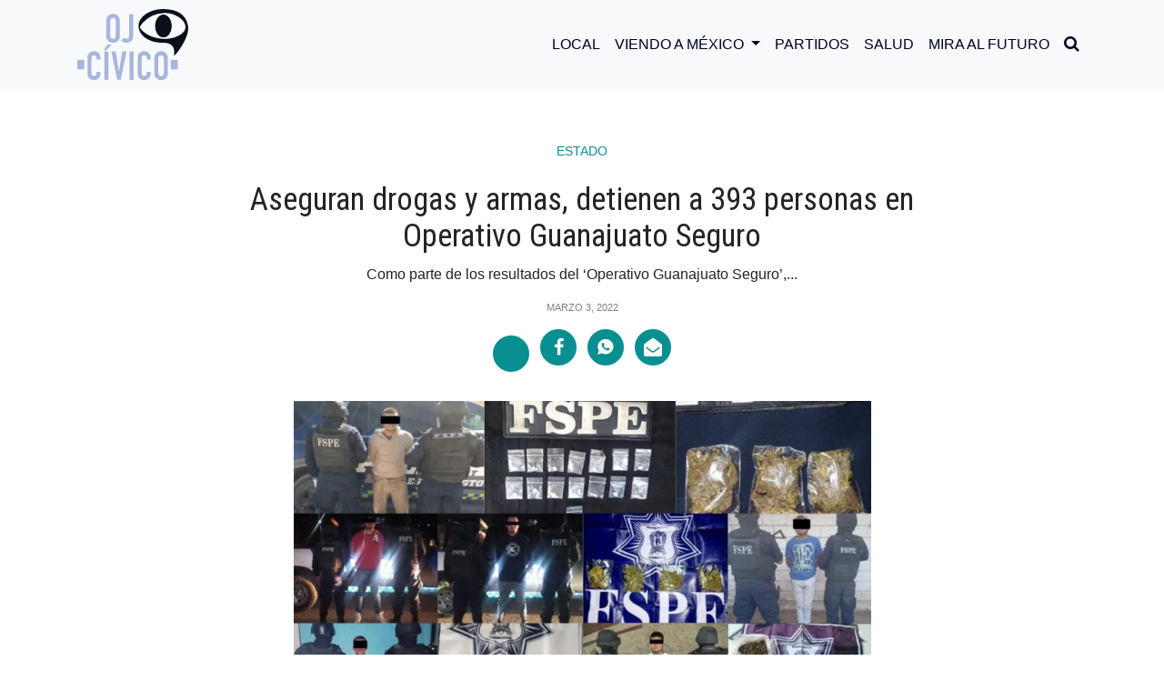

--- FILE ---
content_type: text/html; charset=UTF-8
request_url: https://ojocivico.mx/aseguran-drogas-y-armas-en-operativo-guanajuato-seguro/
body_size: 15716
content:
<!DOCTYPE html>
<html>

<head>
<meta charset="utf-8">
<meta charset="UTF-8" />
<meta name="viewport" content="width=device-width, user-scalable=no, initial-scale=1.0, maximun-scale=1.0, minimun-scale=1.0">

<meta property="og:locale" content="es_ES" />
<meta property="og:type" content="website" />
<meta property="og:title" content="Aseguran drogas y armas, detienen a 393 personas  en Operativo Guanajuato Seguro" />
<meta property="og:description" content="Como parte de los resultados del ‘Operativo Guanajuato Seguro’, se dio a conocer que en la semana del 31 de enero al 31  de febrero se detectaron un total de 30 tomas clandestinas detectadas, mismas que fueron localizadas en los municipios de León, Irapuato, y Silao; se destacó además que en este mismo periodo se&#8230;" />
<meta property="og:site_name" content="OJO CÍVICO" />
<meta property="og:image:width" content="640" />
<meta property="og:image:height" content="360" />
<meta property="og:image" content="https://ojocivico.mx/wp-content/uploads/2022/03/Operativo-guanajuato-700x388.png" />
<meta property="og:image:secure_url" content="https://ojocivico.mx/wp-content/uploads/2022/03/Operativo-guanajuato-700x388.png" />

<meta name="twitter:card" content="summary_large_image" />
<meta name="twitter:title" content="Aseguran drogas y armas, detienen a 393 personas  en Operativo Guanajuato Seguro" />
<meta name="twitter:description" content="Como parte de los resultados del ‘Operativo Guanajuato Seguro’, se dio a conocer que en la semana del 31 de enero al 31  de febrero se detectaron un total de 30 tomas clandestinas detectadas, mismas que fueron localizadas en los municipios de León, Irapuato, y Silao; se destacó además que en este mismo periodo se&#8230;" />
<meta name="twitter:image" content="https://ojocivico.mx/wp-content/uploads/2022/03/Operativo-guanajuato-700x388.png" />
    
<meta name="facebook-domain-verification" content="7tyaktsrjjluxc769fcgmw8cp5pshn" />
<meta name="google-site-verification" content="pL9UjjA7MKvuPG5yaDJnp_cqC3kfWEHw1Yf_TRwRIEU" />

<title>
  Aseguran drogas y armas en Operativo Guanajuato Seguro</title>
    <link rel="icon" type="image/png" sizes="512x512" href="https://ojocivico.mx/wp-content/themes/theme1html5blank/assets/img/favicon.png">
    <link rel="stylesheet" href="https://ojocivico.mx/wp-content/themes/theme1html5blank/assets/bootstrap/css/bootstrap.min.css">
    <link rel="stylesheet" href="https://fonts.googleapis.com/css?family=Montserrat:300,300i,400,400i,500,500i,700i,800">
    <link rel="preconnect" href="https://fonts.gstatic.com">
    <link href="https://fonts.googleapis.com/css2?family=Alata&family=Roboto+Condensed:ital,wght@0,300;0,400;0,700;1,300;1,400&display=swap" rel="stylesheet">
    <link rel="stylesheet" href="https://ojocivico.mx/wp-content/themes/theme1html5blank/assets/fonts/font-awesome.min.css">
    <link rel="stylesheet" href="https://ojocivico.mx/wp-content/themes/theme1html5blank/assets/fonts/ionicons.min.css">
    <link rel="stylesheet" href="https://ojocivico.mx/wp-content/themes/theme1html5blank/assets/css/styles.css">
<link href="//cdn-images.mailchimp.com/embedcode/classic-10_7.css" rel="stylesheet" type="text/css">
<!-- Global site tag (gtag.js) - Google Analytics -->
<script async src="https://www.googletagmanager.com/gtag/js?id=UA-200811516-1"></script>
<script>
window.dataLayer = window.dataLayer || [];
function gtag(){dataLayer.push(arguments);}
gtag('js', new Date());

gtag('config', 'UA-200811516-1');
</script>
<style type="text/css" >#wpadminbar { display:none; }</style>
 
<meta name='robots' content='index, follow, max-image-preview:large, max-snippet:-1, max-video-preview:-1' />

	<!-- This site is optimized with the Yoast SEO plugin v25.8 - https://yoast.com/wordpress/plugins/seo/ -->
	<meta name="description" content="El Operativo Guanajuato Seguro sacó de circulación de las calles del Estado, en el mes de febrero, 47 mil 622 dosis de diversas drogas y detectó 30 tomas clandestinas en diferentes municipios." />
	<link rel="canonical" href="https://ojocivico.mx/aseguran-drogas-y-armas-en-operativo-guanajuato-seguro/" />
	<meta property="og:locale" content="es_ES" />
	<meta property="og:type" content="article" />
	<meta property="og:title" content="Aseguran drogas y armas en Operativo Guanajuato Seguro" />
	<meta property="og:description" content="El Operativo Guanajuato Seguro sacó de circulación de las calles del Estado, en el mes de febrero, 47 mil 622 dosis de diversas drogas y detectó 30 tomas clandestinas en diferentes municipios." />
	<meta property="og:url" content="https://ojocivico.mx/aseguran-drogas-y-armas-en-operativo-guanajuato-seguro/" />
	<meta property="og:site_name" content="OJO CÍVICO" />
	<meta property="article:published_time" content="2022-03-03T02:25:57+00:00" />
	<meta property="article:modified_time" content="2022-03-03T16:44:33+00:00" />
	<meta property="og:image" content="https://ojocivico.mx/wp-content/uploads/2022/03/Operativo-guanajuato.png" />
	<meta property="og:image:width" content="811" />
	<meta property="og:image:height" content="449" />
	<meta property="og:image:type" content="image/png" />
	<meta name="author" content="Redacción" />
	<meta name="twitter:card" content="summary_large_image" />
	<meta name="twitter:label1" content="Escrito por" />
	<meta name="twitter:data1" content="Redacción" />
	<meta name="twitter:label2" content="Tiempo de lectura" />
	<meta name="twitter:data2" content="3 minutos" />
	<!-- / Yoast SEO plugin. -->


<link rel="amphtml" href="https://ojocivico.mx/aseguran-drogas-y-armas-en-operativo-guanajuato-seguro/amp/" /><meta name="generator" content="AMP for WP 1.1.6.1"/><link rel="alternate" title="oEmbed (JSON)" type="application/json+oembed" href="https://ojocivico.mx/wp-json/oembed/1.0/embed?url=https%3A%2F%2Fojocivico.mx%2Faseguran-drogas-y-armas-en-operativo-guanajuato-seguro%2F" />
<link rel="alternate" title="oEmbed (XML)" type="text/xml+oembed" href="https://ojocivico.mx/wp-json/oembed/1.0/embed?url=https%3A%2F%2Fojocivico.mx%2Faseguran-drogas-y-armas-en-operativo-guanajuato-seguro%2F&#038;format=xml" />
<style id='wp-img-auto-sizes-contain-inline-css' type='text/css'>
img:is([sizes=auto i],[sizes^="auto," i]){contain-intrinsic-size:3000px 1500px}
/*# sourceURL=wp-img-auto-sizes-contain-inline-css */
</style>
<style id='wp-emoji-styles-inline-css' type='text/css'>

	img.wp-smiley, img.emoji {
		display: inline !important;
		border: none !important;
		box-shadow: none !important;
		height: 1em !important;
		width: 1em !important;
		margin: 0 0.07em !important;
		vertical-align: -0.1em !important;
		background: none !important;
		padding: 0 !important;
	}
/*# sourceURL=wp-emoji-styles-inline-css */
</style>
<style id='wp-block-library-inline-css' type='text/css'>
:root{--wp-block-synced-color:#7a00df;--wp-block-synced-color--rgb:122,0,223;--wp-bound-block-color:var(--wp-block-synced-color);--wp-editor-canvas-background:#ddd;--wp-admin-theme-color:#007cba;--wp-admin-theme-color--rgb:0,124,186;--wp-admin-theme-color-darker-10:#006ba1;--wp-admin-theme-color-darker-10--rgb:0,107,160.5;--wp-admin-theme-color-darker-20:#005a87;--wp-admin-theme-color-darker-20--rgb:0,90,135;--wp-admin-border-width-focus:2px}@media (min-resolution:192dpi){:root{--wp-admin-border-width-focus:1.5px}}.wp-element-button{cursor:pointer}:root .has-very-light-gray-background-color{background-color:#eee}:root .has-very-dark-gray-background-color{background-color:#313131}:root .has-very-light-gray-color{color:#eee}:root .has-very-dark-gray-color{color:#313131}:root .has-vivid-green-cyan-to-vivid-cyan-blue-gradient-background{background:linear-gradient(135deg,#00d084,#0693e3)}:root .has-purple-crush-gradient-background{background:linear-gradient(135deg,#34e2e4,#4721fb 50%,#ab1dfe)}:root .has-hazy-dawn-gradient-background{background:linear-gradient(135deg,#faaca8,#dad0ec)}:root .has-subdued-olive-gradient-background{background:linear-gradient(135deg,#fafae1,#67a671)}:root .has-atomic-cream-gradient-background{background:linear-gradient(135deg,#fdd79a,#004a59)}:root .has-nightshade-gradient-background{background:linear-gradient(135deg,#330968,#31cdcf)}:root .has-midnight-gradient-background{background:linear-gradient(135deg,#020381,#2874fc)}:root{--wp--preset--font-size--normal:16px;--wp--preset--font-size--huge:42px}.has-regular-font-size{font-size:1em}.has-larger-font-size{font-size:2.625em}.has-normal-font-size{font-size:var(--wp--preset--font-size--normal)}.has-huge-font-size{font-size:var(--wp--preset--font-size--huge)}.has-text-align-center{text-align:center}.has-text-align-left{text-align:left}.has-text-align-right{text-align:right}.has-fit-text{white-space:nowrap!important}#end-resizable-editor-section{display:none}.aligncenter{clear:both}.items-justified-left{justify-content:flex-start}.items-justified-center{justify-content:center}.items-justified-right{justify-content:flex-end}.items-justified-space-between{justify-content:space-between}.screen-reader-text{border:0;clip-path:inset(50%);height:1px;margin:-1px;overflow:hidden;padding:0;position:absolute;width:1px;word-wrap:normal!important}.screen-reader-text:focus{background-color:#ddd;clip-path:none;color:#444;display:block;font-size:1em;height:auto;left:5px;line-height:normal;padding:15px 23px 14px;text-decoration:none;top:5px;width:auto;z-index:100000}html :where(.has-border-color){border-style:solid}html :where([style*=border-top-color]){border-top-style:solid}html :where([style*=border-right-color]){border-right-style:solid}html :where([style*=border-bottom-color]){border-bottom-style:solid}html :where([style*=border-left-color]){border-left-style:solid}html :where([style*=border-width]){border-style:solid}html :where([style*=border-top-width]){border-top-style:solid}html :where([style*=border-right-width]){border-right-style:solid}html :where([style*=border-bottom-width]){border-bottom-style:solid}html :where([style*=border-left-width]){border-left-style:solid}html :where(img[class*=wp-image-]){height:auto;max-width:100%}:where(figure){margin:0 0 1em}html :where(.is-position-sticky){--wp-admin--admin-bar--position-offset:var(--wp-admin--admin-bar--height,0px)}@media screen and (max-width:600px){html :where(.is-position-sticky){--wp-admin--admin-bar--position-offset:0px}}

/*# sourceURL=wp-block-library-inline-css */
</style><style id='global-styles-inline-css' type='text/css'>
:root{--wp--preset--aspect-ratio--square: 1;--wp--preset--aspect-ratio--4-3: 4/3;--wp--preset--aspect-ratio--3-4: 3/4;--wp--preset--aspect-ratio--3-2: 3/2;--wp--preset--aspect-ratio--2-3: 2/3;--wp--preset--aspect-ratio--16-9: 16/9;--wp--preset--aspect-ratio--9-16: 9/16;--wp--preset--color--black: #000000;--wp--preset--color--cyan-bluish-gray: #abb8c3;--wp--preset--color--white: #ffffff;--wp--preset--color--pale-pink: #f78da7;--wp--preset--color--vivid-red: #cf2e2e;--wp--preset--color--luminous-vivid-orange: #ff6900;--wp--preset--color--luminous-vivid-amber: #fcb900;--wp--preset--color--light-green-cyan: #7bdcb5;--wp--preset--color--vivid-green-cyan: #00d084;--wp--preset--color--pale-cyan-blue: #8ed1fc;--wp--preset--color--vivid-cyan-blue: #0693e3;--wp--preset--color--vivid-purple: #9b51e0;--wp--preset--gradient--vivid-cyan-blue-to-vivid-purple: linear-gradient(135deg,rgb(6,147,227) 0%,rgb(155,81,224) 100%);--wp--preset--gradient--light-green-cyan-to-vivid-green-cyan: linear-gradient(135deg,rgb(122,220,180) 0%,rgb(0,208,130) 100%);--wp--preset--gradient--luminous-vivid-amber-to-luminous-vivid-orange: linear-gradient(135deg,rgb(252,185,0) 0%,rgb(255,105,0) 100%);--wp--preset--gradient--luminous-vivid-orange-to-vivid-red: linear-gradient(135deg,rgb(255,105,0) 0%,rgb(207,46,46) 100%);--wp--preset--gradient--very-light-gray-to-cyan-bluish-gray: linear-gradient(135deg,rgb(238,238,238) 0%,rgb(169,184,195) 100%);--wp--preset--gradient--cool-to-warm-spectrum: linear-gradient(135deg,rgb(74,234,220) 0%,rgb(151,120,209) 20%,rgb(207,42,186) 40%,rgb(238,44,130) 60%,rgb(251,105,98) 80%,rgb(254,248,76) 100%);--wp--preset--gradient--blush-light-purple: linear-gradient(135deg,rgb(255,206,236) 0%,rgb(152,150,240) 100%);--wp--preset--gradient--blush-bordeaux: linear-gradient(135deg,rgb(254,205,165) 0%,rgb(254,45,45) 50%,rgb(107,0,62) 100%);--wp--preset--gradient--luminous-dusk: linear-gradient(135deg,rgb(255,203,112) 0%,rgb(199,81,192) 50%,rgb(65,88,208) 100%);--wp--preset--gradient--pale-ocean: linear-gradient(135deg,rgb(255,245,203) 0%,rgb(182,227,212) 50%,rgb(51,167,181) 100%);--wp--preset--gradient--electric-grass: linear-gradient(135deg,rgb(202,248,128) 0%,rgb(113,206,126) 100%);--wp--preset--gradient--midnight: linear-gradient(135deg,rgb(2,3,129) 0%,rgb(40,116,252) 100%);--wp--preset--font-size--small: 13px;--wp--preset--font-size--medium: 20px;--wp--preset--font-size--large: 36px;--wp--preset--font-size--x-large: 42px;--wp--preset--spacing--20: 0.44rem;--wp--preset--spacing--30: 0.67rem;--wp--preset--spacing--40: 1rem;--wp--preset--spacing--50: 1.5rem;--wp--preset--spacing--60: 2.25rem;--wp--preset--spacing--70: 3.38rem;--wp--preset--spacing--80: 5.06rem;--wp--preset--shadow--natural: 6px 6px 9px rgba(0, 0, 0, 0.2);--wp--preset--shadow--deep: 12px 12px 50px rgba(0, 0, 0, 0.4);--wp--preset--shadow--sharp: 6px 6px 0px rgba(0, 0, 0, 0.2);--wp--preset--shadow--outlined: 6px 6px 0px -3px rgb(255, 255, 255), 6px 6px rgb(0, 0, 0);--wp--preset--shadow--crisp: 6px 6px 0px rgb(0, 0, 0);}:where(.is-layout-flex){gap: 0.5em;}:where(.is-layout-grid){gap: 0.5em;}body .is-layout-flex{display: flex;}.is-layout-flex{flex-wrap: wrap;align-items: center;}.is-layout-flex > :is(*, div){margin: 0;}body .is-layout-grid{display: grid;}.is-layout-grid > :is(*, div){margin: 0;}:where(.wp-block-columns.is-layout-flex){gap: 2em;}:where(.wp-block-columns.is-layout-grid){gap: 2em;}:where(.wp-block-post-template.is-layout-flex){gap: 1.25em;}:where(.wp-block-post-template.is-layout-grid){gap: 1.25em;}.has-black-color{color: var(--wp--preset--color--black) !important;}.has-cyan-bluish-gray-color{color: var(--wp--preset--color--cyan-bluish-gray) !important;}.has-white-color{color: var(--wp--preset--color--white) !important;}.has-pale-pink-color{color: var(--wp--preset--color--pale-pink) !important;}.has-vivid-red-color{color: var(--wp--preset--color--vivid-red) !important;}.has-luminous-vivid-orange-color{color: var(--wp--preset--color--luminous-vivid-orange) !important;}.has-luminous-vivid-amber-color{color: var(--wp--preset--color--luminous-vivid-amber) !important;}.has-light-green-cyan-color{color: var(--wp--preset--color--light-green-cyan) !important;}.has-vivid-green-cyan-color{color: var(--wp--preset--color--vivid-green-cyan) !important;}.has-pale-cyan-blue-color{color: var(--wp--preset--color--pale-cyan-blue) !important;}.has-vivid-cyan-blue-color{color: var(--wp--preset--color--vivid-cyan-blue) !important;}.has-vivid-purple-color{color: var(--wp--preset--color--vivid-purple) !important;}.has-black-background-color{background-color: var(--wp--preset--color--black) !important;}.has-cyan-bluish-gray-background-color{background-color: var(--wp--preset--color--cyan-bluish-gray) !important;}.has-white-background-color{background-color: var(--wp--preset--color--white) !important;}.has-pale-pink-background-color{background-color: var(--wp--preset--color--pale-pink) !important;}.has-vivid-red-background-color{background-color: var(--wp--preset--color--vivid-red) !important;}.has-luminous-vivid-orange-background-color{background-color: var(--wp--preset--color--luminous-vivid-orange) !important;}.has-luminous-vivid-amber-background-color{background-color: var(--wp--preset--color--luminous-vivid-amber) !important;}.has-light-green-cyan-background-color{background-color: var(--wp--preset--color--light-green-cyan) !important;}.has-vivid-green-cyan-background-color{background-color: var(--wp--preset--color--vivid-green-cyan) !important;}.has-pale-cyan-blue-background-color{background-color: var(--wp--preset--color--pale-cyan-blue) !important;}.has-vivid-cyan-blue-background-color{background-color: var(--wp--preset--color--vivid-cyan-blue) !important;}.has-vivid-purple-background-color{background-color: var(--wp--preset--color--vivid-purple) !important;}.has-black-border-color{border-color: var(--wp--preset--color--black) !important;}.has-cyan-bluish-gray-border-color{border-color: var(--wp--preset--color--cyan-bluish-gray) !important;}.has-white-border-color{border-color: var(--wp--preset--color--white) !important;}.has-pale-pink-border-color{border-color: var(--wp--preset--color--pale-pink) !important;}.has-vivid-red-border-color{border-color: var(--wp--preset--color--vivid-red) !important;}.has-luminous-vivid-orange-border-color{border-color: var(--wp--preset--color--luminous-vivid-orange) !important;}.has-luminous-vivid-amber-border-color{border-color: var(--wp--preset--color--luminous-vivid-amber) !important;}.has-light-green-cyan-border-color{border-color: var(--wp--preset--color--light-green-cyan) !important;}.has-vivid-green-cyan-border-color{border-color: var(--wp--preset--color--vivid-green-cyan) !important;}.has-pale-cyan-blue-border-color{border-color: var(--wp--preset--color--pale-cyan-blue) !important;}.has-vivid-cyan-blue-border-color{border-color: var(--wp--preset--color--vivid-cyan-blue) !important;}.has-vivid-purple-border-color{border-color: var(--wp--preset--color--vivid-purple) !important;}.has-vivid-cyan-blue-to-vivid-purple-gradient-background{background: var(--wp--preset--gradient--vivid-cyan-blue-to-vivid-purple) !important;}.has-light-green-cyan-to-vivid-green-cyan-gradient-background{background: var(--wp--preset--gradient--light-green-cyan-to-vivid-green-cyan) !important;}.has-luminous-vivid-amber-to-luminous-vivid-orange-gradient-background{background: var(--wp--preset--gradient--luminous-vivid-amber-to-luminous-vivid-orange) !important;}.has-luminous-vivid-orange-to-vivid-red-gradient-background{background: var(--wp--preset--gradient--luminous-vivid-orange-to-vivid-red) !important;}.has-very-light-gray-to-cyan-bluish-gray-gradient-background{background: var(--wp--preset--gradient--very-light-gray-to-cyan-bluish-gray) !important;}.has-cool-to-warm-spectrum-gradient-background{background: var(--wp--preset--gradient--cool-to-warm-spectrum) !important;}.has-blush-light-purple-gradient-background{background: var(--wp--preset--gradient--blush-light-purple) !important;}.has-blush-bordeaux-gradient-background{background: var(--wp--preset--gradient--blush-bordeaux) !important;}.has-luminous-dusk-gradient-background{background: var(--wp--preset--gradient--luminous-dusk) !important;}.has-pale-ocean-gradient-background{background: var(--wp--preset--gradient--pale-ocean) !important;}.has-electric-grass-gradient-background{background: var(--wp--preset--gradient--electric-grass) !important;}.has-midnight-gradient-background{background: var(--wp--preset--gradient--midnight) !important;}.has-small-font-size{font-size: var(--wp--preset--font-size--small) !important;}.has-medium-font-size{font-size: var(--wp--preset--font-size--medium) !important;}.has-large-font-size{font-size: var(--wp--preset--font-size--large) !important;}.has-x-large-font-size{font-size: var(--wp--preset--font-size--x-large) !important;}
/*# sourceURL=global-styles-inline-css */
</style>

<style id='classic-theme-styles-inline-css' type='text/css'>
/*! This file is auto-generated */
.wp-block-button__link{color:#fff;background-color:#32373c;border-radius:9999px;box-shadow:none;text-decoration:none;padding:calc(.667em + 2px) calc(1.333em + 2px);font-size:1.125em}.wp-block-file__button{background:#32373c;color:#fff;text-decoration:none}
/*# sourceURL=/wp-includes/css/classic-themes.min.css */
</style>
<link rel='stylesheet' id='normalize-css' href='https://ojocivico.mx/wp-content/themes/theme1html5blank/normalize.css?ver=1.0' media='all' />
<link rel='stylesheet' id='html5blank-css' href='https://ojocivico.mx/wp-content/themes/theme1html5blank/style.css?ver=2.0' media='all' />
<script type="text/javascript" src="https://ojocivico.mx/wp-content/themes/theme1html5blank/js/lib/conditionizr-4.3.0.min.js?ver=4.3.0" id="conditionizr-js"></script>
<script type="text/javascript" src="https://ojocivico.mx/wp-content/themes/theme1html5blank/js/lib/modernizr-2.7.1.min.js?ver=2.7.1" id="modernizr-js"></script>
<script type="text/javascript" src="https://ojocivico.mx/wp-includes/js/jquery/jquery.min.js?ver=3.7.1" id="jquery-core-js"></script>
<script type="text/javascript" src="https://ojocivico.mx/wp-includes/js/jquery/jquery-migrate.min.js?ver=3.4.1" id="jquery-migrate-js"></script>
<script type="text/javascript" src="https://ojocivico.mx/wp-content/themes/theme1html5blank/js/scripts.js?ver=1.0.0" id="html5blankscripts-js"></script>
<link rel="https://api.w.org/" href="https://ojocivico.mx/wp-json/" /><link rel="alternate" title="JSON" type="application/json" href="https://ojocivico.mx/wp-json/wp/v2/posts/2323" /><script>window.pushMST_config={"vapidPK":"BIsbTlCa_poEqgTL3hxz0LGBNrtn0BWNGgjEiVZGvaVSv_VOnDTB3Aojcthceb6su1oNsugYd28swvWc7u5rItg","enableOverlay":true,"swPath":"/sw.js","i18n":{}};
  var pushmasterTag = document.createElement('script');
  pushmasterTag.src = "https://cdn.pushmaster-cdn.xyz/scripts/publishers/675aac81bda7390008239899/SDK.js";
  pushmasterTag.setAttribute('defer','');

  var firstScriptTag = document.getElementsByTagName('script')[0];
  firstScriptTag.parentNode.insertBefore(pushmasterTag, firstScriptTag);
</script><link rel='stylesheet' id='wpforms-classic-full-css' href='https://ojocivico.mx/wp-content/plugins/wpforms-lite/assets/css/frontend/classic/wpforms-full.min.css?ver=1.9.7.3' media='all' />
</head>

<body data-rsssl=1 id="page-top">
    <div>
        <div id="fb-root"></div>
        <script async defer crossorigin="anonymous" src="https://connect.facebook.net/es_ES/sdk.js#xfbml=1&version=v9.0" nonce="gCvJg8PK"></script>
    </div>
    <aside class="d-flex justify-content-center align-items-center" id="buscador" data-search="0">
        <div class="container">
            <div class="row">
                <div class="col-10 col-sm-11">
                    <div class="area-search">
                        <form role="search" method="get" class="form-row search-form" action="/">
                            <input class="form-control" type="text" id="search" placeholder="Buscar..." value="" name="s" >
                        </form>
                    </div>
                </div>
                <div class="col-2 col-sm-1 d-flex justify-content-center align-items-center">
                    <div id="btn-close"><i class="icon ion-close"></i></div>
                </div>
            </div>
        </div>
    </aside>
    <nav class="navbar navbar-light navbar-expand-lg fixed-top bg-light" id="mainNav">
        <div class="container"><a class="navbar-brand" href="/"><img src="https://ojocivico.mx/wp-content/themes/theme1html5blank/assets/img/ojo-civico.svg" alt="Ojo Cívico"  width="122"/></a><button data-toggle="collapse" data-target="#navbarResponsive" class="navbar-toggler navbar-toggler-right" type="button" data-toogle="collapse" aria-controls="navbarResponsive" aria-expanded="false" aria-label="Toggle navigation"><i class="icon ion-android-menu"></i></button>
            <div class="collapse navbar-collapse" id="navbarResponsive">
                <ul class="navbar-nav ml-auto text-uppercase">
                    <li class="nav-item"><a class="nav-link js-scroll-trigger" href="/category/local/">Local</a></li>
                    <li class="nav-item dropdown">
                        <a class="nav-link dropdown-toggle" href="/category/viendo-a-mexico/" id="navbarDropdown" role="button" data-toggle="dropdown" aria-haspopup="true" aria-expanded="false">
                        Viendo a México
                        </a>
                        <div class="dropdown-menu" aria-labelledby="navbarDropdown">
                        <a class="dropdown-item" href="/category/ojo-ciudadano">Ojo Ciudadano</a>
                        <a class="dropdown-item" href="category/estados">Estados</a>
                        <a class="dropdown-item" href="/category/economia">Economía</a>
                        </div>
                    </li>
                    <li class="nav-item"><a class="nav-link js-scroll-trigger" href="/category/partidos/">Partidos</a></li>
                    <li class="nav-item"><a class="nav-link js-scroll-trigger" href="/category/salud/">Salud</a></li>
                    <li class="nav-item"><a class="nav-link js-scroll-trigger" href="/category/mira-al-futuro/">Mira al Futuro</a></li>
                    <li class="nav-item" id="btn-search"><a class="nav-link"><i class="fa fa-search" style="font-size: 18px;"></i></a></li>
                </ul>
            </div>
        </div>
    </nav>
    
			<!-- /header -->

<div class="space-header-all"></div>
    <section class="single-mutimedia-head">
        <div class="container">
            <div class="row d-flex justify-content-center">
                <div class="col-12 col-lg-10 col-xl-9">
                    <div class="d-flex flex-column justify-content-center align-items-center intro-heading"><span class="category"><a class="text-center" href="/category/estado">Estado</a></span><a href="#"></a>
                        <h1 class="text-center">Aseguran drogas y armas, detienen a 393 personas  en Operativo Guanajuato Seguro</h1>
                        <p class="text-center pl-sm-0 pr-sm-0 pl-md-5 pr-md-5">Como parte de los resultados del ‘Operativo Guanajuato Seguro’,...</p>
                        <div class="pleca__white"></div><span class="text-center date-color">marzo 3, 2022</span>
                        <ul class="list-inline social-buttons-share-m mt-3">
                            <li class="list-inline-item"><a class="d-flex justify-content-center align-items-center" href="https://twitter.com/share?url=https://ojocivico.mx/aseguran-drogas-y-armas-en-operativo-guanajuato-seguro/&text= Aseguran drogas y armas, detienen a 393 personas  en Operativo Guanajuato Seguro " target="popup" onClick="window.open(this.href, this.target, 'width=560px,height=vpx'); return false;"><iconify-icon icon="ri:twitter-x-fill"></iconify-icon></a></li>
                            <li class="list-inline-item"><a class="d-flex justify-content-center align-items-center" href="https://www.facebook.com/sharer.php?u=https://ojocivico.mx/aseguran-drogas-y-armas-en-operativo-guanajuato-seguro/" target="popup" onClick="window.open(this.href, this.target, 'width=560px,height=560px'); return false;"><i class="fa fa-facebook"></i></a></li>
                            <li class="list-inline-item"><a class="d-flex justify-content-center align-items-center" href="https://api.whatsapp.com/send?text=https://ojocivico.mx/aseguran-drogas-y-armas-en-operativo-guanajuato-seguro/" data-action="share/whatsapp/share" arget="popup" onClick="window.open(this.href, this.target, 'width=560px,height=560px'); return false;"><i class="icon ion-social-whatsapp"></i></a></li>
                            <li class="list-inline-item"><a class="d-flex justify-content-center align-items-center" href="/cdn-cgi/l/email-protection#[base64]"><i class="fa fa-envelope-open"></i></a></li>
                        </ul>
                    </div>
                </div>
            </div>
        </div>
    </section>
    <section class="mt-3 mb-3">
        <div class="container">
            <div class="row d-flex justify-content-center">
                <div class="col-12 col-lg-8 col-xl-7">
                    <div class="content-single"><img src="https://ojocivico.mx/wp-content/uploads/2022/03/Operativo-guanajuato.png" class="attachment-post-thumbnail size-post-thumbnail wp-post-image" alt="" decoding="async" srcset="https://ojocivico.mx/wp-content/uploads/2022/03/Operativo-guanajuato.png 811w, https://ojocivico.mx/wp-content/uploads/2022/03/Operativo-guanajuato-250x138.png 250w, https://ojocivico.mx/wp-content/uploads/2022/03/Operativo-guanajuato-700x388.png 700w, https://ojocivico.mx/wp-content/uploads/2022/03/Operativo-guanajuato-768x425.png 768w, https://ojocivico.mx/wp-content/uploads/2022/03/Operativo-guanajuato-120x66.png 120w" sizes="(max-width: 811px) 100vw, 811px" />                        <p><p><span style="font-weight: 400;">Como parte de los resultados del ‘Operativo Guanajuato Seguro’, se dio a conocer que en la semana del 31 de enero al 31  de febrero se detectaron un total de 30 tomas clandestinas detectadas, mismas que fueron localizadas en los municipios de León, Irapuato, y Silao; se destacó además que en este mismo periodo se aseguraron </span>28 mil 270 litros <span style="font-weight: 400;">de hidrocarburo sustraído de manera ilegal. </span></p>
<p><span style="font-weight: 400;">Dos de las tres tomas detectadas en el municipio de Irapuato, fueron localizadas en las inmediaciones del poblado de San Vicente; en Silao se detectaron otras tres tomas, dos de estas en el poblado de Medio Sitio, en donde además se encontró también un contenedor de mil litros al 45 por ciento de su capacidad y uno de mil 200 litros lleno al 100 por ciento de hidrocarburo; las dos tomas clandestinas restantes, fueron detectadas en el municipio de León.</span></p>
<p><span style="font-weight: 400;">Durante el Operativo Guanajuato Seguro, las autoridades actuaron  en coordinación de las instituciones de seguridad y justicia estatales y federales, también  en colaboración con las instancias municipales; además de este, se realizan también Operativos Apaseos Conjunto, en Parques Industriales, visitas a empresas, patrullajes y Operativos de Robo a Transportistas en tramos carreteros libre y de cuota en el estado.</span></p>
<h2><span style="font-weight: 400;">Decomisan drogas y armas</span></h2>
<p>Las autoridades decomisaron   47 mil 622  dosis de diversas drogas, también detuvo a 393 personas por su probable comisión de un delito.</p>
<p>De las dosis de droga aseguradas por las autoridades, 24 mil 601 fueron de marihuana y 23 mil 021 de diversas drogas sintéticas.</p>
<p>Además se aseguraron además: 91 armas de fuego de diversos calibres, 6 de ellas de fabricación artesanal, mil 171 cartuchos útiles, 68 cargadores, 6 chalecos balísticos, 1 artefacto explosivo, 139 artefactos poncha llantas, y 534 vehículos, tractocamiones y semirremolques con reporte de robo recuperados o asegurados por su posible participación en un hecho ilícito o por no acreditar su legal posesión.</p>
<p><span style="font-weight: 400;">Entre estos resultados, que incluyen las acciones realizadas por las Policías Municipales de Celaya y León, Ejército Mexicano y la Coordinación General de las Fuerzas de Seguridad Pública del Estado, se informa de los hechos ocurridos en el municipio de León, en la colonia Cañada del Real, tercera sección, donde se detuvo a un hombre con 402 dosis de marihuana, un arma de fuego, 6 cartuchos útiles y un cargador; en la colonia San Gabriel, se aseguraron 39 dosis de drogas sintéticas y 15 gramos de marihuana, por lo que se puso a disposición a una persona. </span></p>
<blockquote class="twitter-tweet">
<p dir="ltr" lang="es">Elementos de las Fuerzas de Seguridad Pública del Estado detuvieron en <a href="https://twitter.com/hashtag/PuebloNuevo?src=hash&amp;ref_src=twsrc%5Etfw">#PuebloNuevo</a> a un par de hombres en posesión de 196 dosis de droga cristal, un arma de fuego, un artefacto explosivo y una motocicleta para acreditar propiedad. <a href="https://t.co/muBw6XqdPf">pic.twitter.com/muBw6XqdPf</a></p>
<p>— FSPE (@FSPE_Gto) <a href="https://twitter.com/FSPE_Gto/status/1490417350776082432?ref_src=twsrc%5Etfw">February 6, 2022</a></p></blockquote>
<p><script data-cfasync="false" src="/cdn-cgi/scripts/5c5dd728/cloudflare-static/email-decode.min.js"></script><script async src="https://platform.twitter.com/widgets.js" charset="utf-8"></script></p>
<p>&nbsp;</p>
<p><span style="font-weight: 400;">En la comunidad Tenería del Santuario, en Celaya, se realizó la detención de un delincuente con mil dosis de marihuana; se aseguraron 20 tanques de oxígeno en la comunidad de Jofre; en la colonia El Paraiso, se detuvo a una persona con 38 dosis de drogas sintéticas y una motocicleta, y en la comunidad de San José de Guanajuato, se localizó un tractocamión con número de serie alterado, un semiremolque y 10 mil litros de hidrocarburo.</span></p>
<p>&nbsp;</p>
<blockquote class="twitter-tweet">
<p dir="ltr" lang="es">Durante patrullajes implementados por elementos de las Fuerzas de Seguridad Pública del Estado (<a href="https://twitter.com/hashtag/FSPE?src=hash&amp;ref_src=twsrc%5Etfw">#FSPE</a>), fue recuperado en la zona rural de <a href="https://twitter.com/hashtag/Celaya?src=hash&amp;ref_src=twsrc%5Etfw">#Celaya</a>, un camión que estaba reportado como robado y en el que transportaban 12 tanques de oxígeno con un valor aproximado de 225 mil pesos. <a href="https://t.co/36eftTnoHh">pic.twitter.com/36eftTnoHh</a></p>
<p>— FSPE (@FSPE_Gto) <a href="https://twitter.com/FSPE_Gto/status/1489757392665460736?ref_src=twsrc%5Etfw">February 5, 2022</a></p></blockquote>
<p><script async src="https://platform.twitter.com/widgets.js" charset="utf-8"></script></p>
</p>
                    </div>
                </div>
            </div>
        </div>
    </section>
    <section id="news" class="section-sm">
        <div class="container">
            <div id="title-1" class="title">
                <h2 class="text-uppercase text-center section-heading">RELACIONADAS</h2>
                <div class="pleca-sm"></div>
            </div>
            <div class="row d-flex justify-content-start justify-content-md-start justify-content-xl-center scrolling-wrapper-post">
                												
                    <div class="col-11 col-sm-9 col-md-6 col-lg-5 col-xl-4">
                <div class="d-flex flex-column postl-3">
                    <a href="/estado/gasto-operativo-guanajuato-93-para-programas-sociales/">
                        <img src="https://ojocivico.mx/wp-content/uploads/2025/06/Guanajuato-250x167.jpeg" class="attachment-medium size-medium wp-post-image" alt="" decoding="async" srcset="https://ojocivico.mx/wp-content/uploads/2025/06/Guanajuato-250x167.jpeg 250w, https://ojocivico.mx/wp-content/uploads/2025/06/Guanajuato-700x466.jpeg 700w, https://ojocivico.mx/wp-content/uploads/2025/06/Guanajuato-768x512.jpeg 768w, https://ojocivico.mx/wp-content/uploads/2025/06/Guanajuato-120x80.jpeg 120w, https://ojocivico.mx/wp-content/uploads/2025/06/Guanajuato.jpeg 1280w" sizes="(max-width: 250px) 100vw, 250px" />                        
                    </a>
                    <div class="content-post-bg"><span class="category"><a class="text-center" href="/estado/">Estado</a></span>
                        <h3><a class="link-blue" href="/estado/gasto-operativo-guanajuato-93-para-programas-sociales/">Gasto operativo Guanajuato: 93% para programas sociales</a></h3>
                        <span class="date-color">junio 24, 2025</span>
                    </div>
                </div>
            </div>
                    <div class="col-11 col-sm-9 col-md-6 col-lg-5 col-xl-4">
                <div class="d-flex flex-column postl-3">
                    <a href="/estado/estrategias-para-proteger-el-campo-en-guanajuato-ante-las-heladas/">
                        <img src="https://ojocivico.mx/wp-content/uploads/2025/11/da070564-61d4-4189-9571-caf0336c27fa-250x188.jpeg" class="attachment-medium size-medium wp-post-image" alt="" decoding="async" srcset="https://ojocivico.mx/wp-content/uploads/2025/11/da070564-61d4-4189-9571-caf0336c27fa-250x188.jpeg 250w, https://ojocivico.mx/wp-content/uploads/2025/11/da070564-61d4-4189-9571-caf0336c27fa-700x525.jpeg 700w, https://ojocivico.mx/wp-content/uploads/2025/11/da070564-61d4-4189-9571-caf0336c27fa-768x576.jpeg 768w, https://ojocivico.mx/wp-content/uploads/2025/11/da070564-61d4-4189-9571-caf0336c27fa-120x90.jpeg 120w, https://ojocivico.mx/wp-content/uploads/2025/11/da070564-61d4-4189-9571-caf0336c27fa.jpeg 1200w" sizes="(max-width: 250px) 100vw, 250px" />                        
                    </a>
                    <div class="content-post-bg"><span class="category"><a class="text-center" href="/estado/">Estado</a></span>
                        <h3><a class="link-blue" href="/estado/estrategias-para-proteger-el-campo-en-guanajuato-ante-las-heladas/">Estrategias para proteger el campo en Guanajuato ante las heladas</a></h3>
                        <span class="date-color">noviembre 13, 2025</span>
                    </div>
                </div>
            </div>
                    <div class="col-11 col-sm-9 col-md-6 col-lg-5 col-xl-4">
                <div class="d-flex flex-column postl-3">
                    <a href="/estado/votos-nulos-y-abstencionismo-en-guanajuato-durante-la-eleccion-judicial-2025/">
                        <img src="https://ojocivico.mx/wp-content/uploads/2025/06/voto_guanajuato-250x167.jpg" class="attachment-medium size-medium wp-post-image" alt="" decoding="async" srcset="https://ojocivico.mx/wp-content/uploads/2025/06/voto_guanajuato-250x167.jpg 250w, https://ojocivico.mx/wp-content/uploads/2025/06/voto_guanajuato-700x467.jpg 700w, https://ojocivico.mx/wp-content/uploads/2025/06/voto_guanajuato-768x512.jpg 768w, https://ojocivico.mx/wp-content/uploads/2025/06/voto_guanajuato-120x80.jpg 120w, https://ojocivico.mx/wp-content/uploads/2025/06/voto_guanajuato.jpg 1279w" sizes="(max-width: 250px) 100vw, 250px" />                        
                    </a>
                    <div class="content-post-bg"><span class="category"><a class="text-center" href="/estado/">Estado</a></span>
                        <h3><a class="link-blue" href="/estado/votos-nulos-y-abstencionismo-en-guanajuato-durante-la-eleccion-judicial-2025/">Votos nulos y abstencionismo en Guanajuato durante la Elección Judicial 2025</a></h3>
                        <span class="date-color">junio  5, 2025</span>
                    </div>
                </div>
            </div>
                                        
                </div>
        </div>
    </section>
    <section id="contact" class="section">
        <div class="container">
            <div class="row">
                <div class="col-lg-12 text-center">
                    <h2 class="text-uppercase section-heading">Únete a la comunidad</h2>
                    <div class="d-flex flex-column justify-content-center">
                        <div class="pleca-sm"></div>
                    </div>
                    <h3 class="section-subheading text-muted" style="font-weight: 600;">Para recibir información de Ojo Cívico</h3>
                </div>
            </div>
            <!-- <div class="row d-flex justify-content-center">
                <div class="col-11 col-md-12 col-lg-10">
                    <form id="contactForm" name="contactForm" novalidate="novalidate">
                        <div class="form-row">
                            <div class="col-12 col-md-6">
                                <div class="form-group"><input class="form-control" type="text" id="name" placeholder="Nombre *" required=""><small class="form-text text-danger flex-grow-1 help-block lead"></small></div>
                                <div class="form-group"><input class="form-control" type="email" id="email" placeholder="Email *" required=""><small class="form-text text-danger help-block lead"></small></div>
                                <div class="form-group"><input class="form-control" type="tel" placeholder="Teléfono *" required=""><small class="form-text text-danger help-block lead"></small></div>
                            </div>
                            <div class="col-12 col-md-6">
                                <div class="form-group"><input class="form-control" type="text" id="name-1" placeholder="Apellido *" required=""><small class="form-text text-danger flex-grow-1 help-block lead"></small></div>
                                <div class="form-group"><input class="form-control" type="number" id="email-1" placeholder="Edad *" required=""><small class="form-text text-danger help-block lead"></small></div>
                                <div class="form-group"><input class="form-control" type="number" placeholder="C.P. *" required=""><small class="form-text text-danger help-block lead"></small></div>
                            </div>
                            <div class="col">
                                <div class="clearfix"></div>
                            </div>
                            <div class="col-lg-12 text-center">
                                <div id="success"></div><button class="btn btn-primary btn-xl text-uppercase" id="sendMessageButton" type="submit">ENVIAR</button>
                            </div>
                        </div>
                    </form>
                </div>
            </div> -->
            <div class="row d-flex justify-content-center">
                <div class="col-12 col-lg-10"><div id="mc_embed_signup">
<!-- <form action="https://rmb.us7.list-manage.com/subscribe/post?u=92308a49ecaebb3a060a26f06&amp;id=ed363c4ec1" method="post" id="mc-embedded-subscribe-form" name="mc-embedded-subscribe-form" class="validate" target="_blank" novalidate>
    <div id="mc_embed_signup_scroll">

    <div class="row">
            <div class="col-12 col-md-6">
                <div class="mc-field-group">
                <label for="mce-FNAME"><span class="asterisk"></span>
                </label>
                    <input type="text" value="" name="FNAME" class="required" id="mce-FNAME" placeholder="Nombre*">
                </div>
                <div class="mc-field-group">
                    <label for="mce-EMAIL"> <span class="asterisk"></span>
                </label>
                    <input type="email" value="" name="EMAIL" class="required email" id="mce-EMAIL"  placeholder="Email*">
                </div>
                <div class="mc-field-group size1of2">
                    <label for="mce-PHONE"><span class="asterisk"></span>
                </label>
                    <input type="text" name="PHONE" class="required" value="" id="mce-PHONE"  placeholder="Teléfono*">
                </div>
            </div>
            <div class="col-12 col-md-6">
            <div class="mc-field-group">
                <label for="mce-LNAME"></label>
                <input type="text" value="" name="LNAME" class="" id="mce-LNAME"  placeholder="Apellido">
                </div>
                <div class="mc-field-group size1of2">
                    <label for="mce-MMERGE5"></label>
                    <input type="number" name="MMERGE5" class="" value="" id="mce-MMERGE5"  placeholder="Edad ">
                </div>
                <div class="mc-field-group">
                    <label for="mce-MMERGE3"></label>
                    <input type="text" value="" name="MMERGE3" class="" id="mce-MMERGE3"  placeholder="C.P.">
                </div>
            </div>
    </div>
	<div id="mce-responses" class="clear">
		<div class="response" id="mce-error-response" style="display:none"></div>
		<div class="response" id="mce-success-response" style="display:none"></div>
	</div>    
    <div style="position: absolute; left: -5000px;" aria-hidden="true"><input type="text" name="b_92308a49ecaebb3a060a26f06_ed363c4ec1" tabindex="-1" value=""></div>
    
       <div class="clear d-flex justify-content-center">
           <div class="d-flex justify-content-center">
               <div style="width:150px;">
               <input type="submit" value="ENVIAR" name="subscribe" id="mc-embedded-subscribe" class="button" style="height:40px; background-color:#00EAFE; color:white; font-size:20px; font-weight:600; margin:15px 0;">
               </div>
           </div>
        </div>

    </div>
</form> -->
    <div class="wpforms-container wpforms-container-full" id="wpforms-175"><form id="wpforms-form-175" class="wpforms-validate wpforms-form" data-formid="175" method="post" enctype="multipart/form-data" action="/aseguran-drogas-y-armas-en-operativo-guanajuato-seguro/" data-token="225110f9058ac531da984711ba140c21" data-token-time="1769090116"><noscript class="wpforms-error-noscript">Por favor, activa JavaScript en tu navegador para completar este formulario.</noscript><div class="wpforms-field-container"><div id="wpforms-175-field_0-container" class="wpforms-field wpforms-field-name" data-field-id="0"><label class="wpforms-field-label">Nombre <span class="wpforms-required-label">*</span></label><div class="wpforms-field-row wpforms-field-medium"><div class="wpforms-field-row-block wpforms-first wpforms-one-half"><input type="text" id="wpforms-175-field_0" class="wpforms-field-name-first wpforms-field-required" name="wpforms[fields][0][first]" required><label for="wpforms-175-field_0" class="wpforms-field-sublabel after">Nombre</label></div><div class="wpforms-field-row-block wpforms-one-half"><input type="text" id="wpforms-175-field_0-last" class="wpforms-field-name-last wpforms-field-required" name="wpforms[fields][0][last]" required><label for="wpforms-175-field_0-last" class="wpforms-field-sublabel after">Apellidos</label></div></div></div><div id="wpforms-175-field_1-container" class="wpforms-field wpforms-field-email wpforms-one-half wpforms-first" data-field-id="1"><label class="wpforms-field-label" for="wpforms-175-field_1">Correo electrónico <span class="wpforms-required-label">*</span></label><input type="email" id="wpforms-175-field_1" class="wpforms-field-medium wpforms-field-required" name="wpforms[fields][1]" spellcheck="false" required></div><div id="wpforms-175-field_2-container" class="wpforms-field wpforms-field-text wpforms-one-half" data-field-id="2"><label class="wpforms-field-label" for="wpforms-175-field_2">Edad</label><input type="text" id="wpforms-175-field_2" class="wpforms-field-medium" name="wpforms[fields][2]" ></div><div id="wpforms-175-field_3-container" class="wpforms-field wpforms-field-text wpforms-one-half wpforms-first" data-field-id="3"><label class="wpforms-field-label" for="wpforms-175-field_3">Teléfono</label><input type="text" id="wpforms-175-field_3" class="wpforms-field-medium" name="wpforms[fields][3]" ></div><div id="wpforms-175-field_4-container" class="wpforms-field wpforms-field-text wpforms-one-half" data-field-id="4"><label class="wpforms-field-label" for="wpforms-175-field_4">C.P.</label><input type="text" id="wpforms-175-field_4" class="wpforms-field-medium" name="wpforms[fields][4]" ></div></div><!-- .wpforms-field-container --><div class="wpforms-recaptcha-container wpforms-is-recaptcha wpforms-is-recaptcha-type-v2" ><div class="g-recaptcha" data-sitekey="6LdCYVcbAAAAAMr-9KCRPKYM7I40alzwsCO5atFv"></div><input type="text" name="g-recaptcha-hidden" class="wpforms-recaptcha-hidden" style="position:absolute!important;clip:rect(0,0,0,0)!important;height:1px!important;width:1px!important;border:0!important;overflow:hidden!important;padding:0!important;margin:0!important;" data-rule-recaptcha="1"></div><div class="wpforms-submit-container" ><input type="hidden" name="wpforms[id]" value="175"><input type="hidden" name="page_title" value="Aseguran drogas y armas, detienen a 393 personas  en Operativo Guanajuato Seguro"><input type="hidden" name="page_url" value="https://ojocivico.mx/aseguran-drogas-y-armas-en-operativo-guanajuato-seguro/"><input type="hidden" name="url_referer" value=""><input type="hidden" name="page_id" value="2323"><input type="hidden" name="wpforms[post_id]" value="2323"><button type="submit" name="wpforms[submit]" id="wpforms-submit-175" class="wpforms-submit" data-alt-text="Enviando..." data-submit-text="Enviar" aria-live="assertive" value="wpforms-submit">Enviar</button></div></form></div>  <!-- .wpforms-container --></div></div>
            </div>
        </div>
    </section>


	<!-- DIVISIÓN DE SINGLE -->



	

	
		

			<!-- post thumbnail -->
							
						<!-- /post thumbnail -->

			<!-- post title -->
			
			<!-- /post title -->

			<!-- post details -->
			
			<!-- /post details -->
		
		<!-- /article -->

	
	
	


<footer>
        <div class="container">
            <div class="row">
                <div class="col-md-4"><span class="copyright">Copyright&nbsp;© Brand 2021</span></div>
                <div class="col-md-4">
                    <ul class="list-inline social-buttons">
                        <li class="list-inline-item"><a href="https://twitter.com/civicoojo" target="_blank"><iconify-icon icon="ri:twitter-x-fill"></iconify-icon></a></li>
                        <li class="list-inline-item"><a href="https://www.facebook.com/Ojo-C%C3%ADvico-109497591179054" target="_blank"><i class="fa fa-facebook"></i></a></li>
                        <li class="list-inline-item"><a href="#"><i class="fa fa-instagram"></i></a></li>
                        <li class="list-inline-item"><a href="#"><i class="fa fa-youtube-play"></i></a></li>
                    </ul>
                </div>
                <div class="col-md-4">
                    <ul class="list-inline quicklinks">
                        <li class="list-inline-item"><a href="#"><span style="text-decoration: underline;">Aviso de privacidad</span></a></li>
                        <li class="list-inline-item"><a href="#"><span style="text-decoration: underline;">Términos y condiciones</span></a></li>
                    </ul>
                </div>
            </div>
        </div>
    </footer><script type='text/javascript' src='//s3.amazonaws.com/downloads.mailchimp.com/js/mc-validate.js'></script><script type='text/javascript'>(function($) {window.fnames = new Array(); window.ftypes = new Array();fnames[1]='FNAME';ftypes[1]='text';fnames[0]='EMAIL';ftypes[0]='email';fnames[4]='PHONE';ftypes[4]='phone';fnames[2]='LNAME';ftypes[2]='text';fnames[5]='MMERGE5';ftypes[5]='number';fnames[3]='MMERGE3';ftypes[3]='zip'; /*
 * Translated default messages for the $ validation plugin.
 * Locale: ES
 */
$.extend($.validator.messages, {
  required: "Este campo es obligatorio.",
  remote: "Por favor, rellena este campo.",
  email: "Por favor, escribe una dirección de correo válida",
  url: "Por favor, escribe una URL válida.",
  date: "Por favor, escribe una fecha válida.",
  dateISO: "Por favor, escribe una fecha (ISO) válida.",
  number: "Por favor, escribe un número entero válido.",
  digits: "Por favor, escribe sólo dígitos.",
  creditcard: "Por favor, escribe un número de tarjeta válido.",
  equalTo: "Por favor, escribe el mismo valor de nuevo.",
  accept: "Por favor, escribe un valor con una extensión aceptada.",
  maxlength: $.validator.format("Por favor, no escribas más de {0} caracteres."),
  minlength: $.validator.format("Por favor, no escribas menos de {0} caracteres."),
  rangelength: $.validator.format("Por favor, escribe un valor entre {0} y {1} caracteres."),
  range: $.validator.format("Por favor, escribe un valor entre {0} y {1}."),
  max: $.validator.format("Por favor, escribe un valor menor o igual a {0}."),
  min: $.validator.format("Por favor, escribe un valor mayor o igual a {0}.")
});}(jQuery));var $mcj = jQuery.noConflict(true);</script>
<!--End mc_embed_signup-->
    <script src="https://ojocivico.mx/wp-content/themes/theme1html5blank/assets/js/jquery.min.js"></script>
    <script src="https://ojocivico.mx/wp-content/themes/theme1html5blank/assets/bootstrap/js/bootstrap.min.js"></script>
    <script src="https://cdnjs.cloudflare.com/ajax/libs/jquery-easing/1.4.1/jquery.easing.min.js"></script>
    <script src="https://ojocivico.mx/wp-content/themes/theme1html5blank/assets/js/agency.js"></script>
    <script src="https://ojocivico.mx/wp-content/themes/theme1html5blank/assets/js/homes.js"></script>
    <script src="https://code.iconify.design/iconify-icon/1.0.7/iconify-icon.min.js"></script>
    <script type="speculationrules">
{"prefetch":[{"source":"document","where":{"and":[{"href_matches":"/*"},{"not":{"href_matches":["/wp-*.php","/wp-admin/*","/wp-content/uploads/*","/wp-content/*","/wp-content/plugins/*","/wp-content/themes/theme1html5blank/*","/*\\?(.+)"]}},{"not":{"selector_matches":"a[rel~=\"nofollow\"]"}},{"not":{"selector_matches":".no-prefetch, .no-prefetch a"}}]},"eagerness":"conservative"}]}
</script>
<script type="text/javascript" src="https://ojocivico.mx/wp-includes/js/comment-reply.min.js?ver=6.9" id="comment-reply-js" async="async" data-wp-strategy="async" fetchpriority="low"></script>
<script type="text/javascript" src="https://ojocivico.mx/wp-content/plugins/wpforms-lite/assets/lib/jquery.validate.min.js?ver=1.21.0" id="wpforms-validation-js"></script>
<script type="text/javascript" src="https://ojocivico.mx/wp-content/plugins/wpforms-lite/assets/lib/mailcheck.min.js?ver=1.1.2" id="wpforms-mailcheck-js"></script>
<script type="text/javascript" src="https://ojocivico.mx/wp-content/plugins/wpforms-lite/assets/lib/punycode.min.js?ver=1.0.0" id="wpforms-punycode-js"></script>
<script type="text/javascript" src="https://ojocivico.mx/wp-content/plugins/wpforms-lite/assets/js/share/utils.min.js?ver=1.9.7.3" id="wpforms-generic-utils-js"></script>
<script type="text/javascript" src="https://ojocivico.mx/wp-content/plugins/wpforms-lite/assets/js/frontend/wpforms.min.js?ver=1.9.7.3" id="wpforms-js"></script>
<script type="text/javascript" src="https://www.google.com/recaptcha/api.js?onload=wpformsRecaptchaLoad&amp;render=explicit" id="wpforms-recaptcha-js"></script>
<script type="text/javascript" id="wpforms-recaptcha-js-after">
/* <![CDATA[ */
var wpformsDispatchEvent = function (el, ev, custom) {
				var e = document.createEvent(custom ? "CustomEvent" : "HTMLEvents");
				custom ? e.initCustomEvent(ev, true, true, false) : e.initEvent(ev, true, true);
				el.dispatchEvent(e);
			};
		var wpformsRecaptchaCallback = function (el) {
				var hdn = el.parentNode.querySelector(".wpforms-recaptcha-hidden");
				var err = el.parentNode.querySelector("#g-recaptcha-hidden-error");
				hdn.value = "1";
				wpformsDispatchEvent(hdn, "change", false);
				hdn.classList.remove("wpforms-error");
				err && hdn.parentNode.removeChild(err);
			};
		var wpformsRecaptchaLoad = function () {
					Array.prototype.forEach.call(document.querySelectorAll(".g-recaptcha"), function (el) {
						try {
							var recaptchaID = grecaptcha.render(el, {
								callback: function () {
									wpformsRecaptchaCallback(el);
								}
							});
							el.setAttribute("data-recaptcha-id", recaptchaID);
						} catch (error) {}
					});
					wpformsDispatchEvent(document, "wpformsRecaptchaLoaded", true);
				};
			
//# sourceURL=wpforms-recaptcha-js-after
/* ]]> */
</script>
<script type="text/javascript" src="https://ojocivico.mx/wp-content/plugins/wpforms-lite/assets/js/frontend/fields/address.min.js?ver=1.9.7.3" id="wpforms-address-field-js"></script>
<script id="wp-emoji-settings" type="application/json">
{"baseUrl":"https://s.w.org/images/core/emoji/17.0.2/72x72/","ext":".png","svgUrl":"https://s.w.org/images/core/emoji/17.0.2/svg/","svgExt":".svg","source":{"concatemoji":"https://ojocivico.mx/wp-includes/js/wp-emoji-release.min.js?ver=6.9"}}
</script>
<script type="module">
/* <![CDATA[ */
/*! This file is auto-generated */
const a=JSON.parse(document.getElementById("wp-emoji-settings").textContent),o=(window._wpemojiSettings=a,"wpEmojiSettingsSupports"),s=["flag","emoji"];function i(e){try{var t={supportTests:e,timestamp:(new Date).valueOf()};sessionStorage.setItem(o,JSON.stringify(t))}catch(e){}}function c(e,t,n){e.clearRect(0,0,e.canvas.width,e.canvas.height),e.fillText(t,0,0);t=new Uint32Array(e.getImageData(0,0,e.canvas.width,e.canvas.height).data);e.clearRect(0,0,e.canvas.width,e.canvas.height),e.fillText(n,0,0);const a=new Uint32Array(e.getImageData(0,0,e.canvas.width,e.canvas.height).data);return t.every((e,t)=>e===a[t])}function p(e,t){e.clearRect(0,0,e.canvas.width,e.canvas.height),e.fillText(t,0,0);var n=e.getImageData(16,16,1,1);for(let e=0;e<n.data.length;e++)if(0!==n.data[e])return!1;return!0}function u(e,t,n,a){switch(t){case"flag":return n(e,"\ud83c\udff3\ufe0f\u200d\u26a7\ufe0f","\ud83c\udff3\ufe0f\u200b\u26a7\ufe0f")?!1:!n(e,"\ud83c\udde8\ud83c\uddf6","\ud83c\udde8\u200b\ud83c\uddf6")&&!n(e,"\ud83c\udff4\udb40\udc67\udb40\udc62\udb40\udc65\udb40\udc6e\udb40\udc67\udb40\udc7f","\ud83c\udff4\u200b\udb40\udc67\u200b\udb40\udc62\u200b\udb40\udc65\u200b\udb40\udc6e\u200b\udb40\udc67\u200b\udb40\udc7f");case"emoji":return!a(e,"\ud83e\u1fac8")}return!1}function f(e,t,n,a){let r;const o=(r="undefined"!=typeof WorkerGlobalScope&&self instanceof WorkerGlobalScope?new OffscreenCanvas(300,150):document.createElement("canvas")).getContext("2d",{willReadFrequently:!0}),s=(o.textBaseline="top",o.font="600 32px Arial",{});return e.forEach(e=>{s[e]=t(o,e,n,a)}),s}function r(e){var t=document.createElement("script");t.src=e,t.defer=!0,document.head.appendChild(t)}a.supports={everything:!0,everythingExceptFlag:!0},new Promise(t=>{let n=function(){try{var e=JSON.parse(sessionStorage.getItem(o));if("object"==typeof e&&"number"==typeof e.timestamp&&(new Date).valueOf()<e.timestamp+604800&&"object"==typeof e.supportTests)return e.supportTests}catch(e){}return null}();if(!n){if("undefined"!=typeof Worker&&"undefined"!=typeof OffscreenCanvas&&"undefined"!=typeof URL&&URL.createObjectURL&&"undefined"!=typeof Blob)try{var e="postMessage("+f.toString()+"("+[JSON.stringify(s),u.toString(),c.toString(),p.toString()].join(",")+"));",a=new Blob([e],{type:"text/javascript"});const r=new Worker(URL.createObjectURL(a),{name:"wpTestEmojiSupports"});return void(r.onmessage=e=>{i(n=e.data),r.terminate(),t(n)})}catch(e){}i(n=f(s,u,c,p))}t(n)}).then(e=>{for(const n in e)a.supports[n]=e[n],a.supports.everything=a.supports.everything&&a.supports[n],"flag"!==n&&(a.supports.everythingExceptFlag=a.supports.everythingExceptFlag&&a.supports[n]);var t;a.supports.everythingExceptFlag=a.supports.everythingExceptFlag&&!a.supports.flag,a.supports.everything||((t=a.source||{}).concatemoji?r(t.concatemoji):t.wpemoji&&t.twemoji&&(r(t.twemoji),r(t.wpemoji)))});
//# sourceURL=https://ojocivico.mx/wp-includes/js/wp-emoji-loader.min.js
/* ]]> */
</script>
<script type='text/javascript'>
/* <![CDATA[ */
var wpforms_settings = {"val_required":"Este campo es obligatorio.","val_email":"Por favor, introduce una direcci\u00f3n de correo electr\u00f3nico v\u00e1lida.","val_email_suggestion":"\u00bfQuieres decir {suggestion}?","val_email_suggestion_title":"Haz clic para aceptar esta sugerencia.","val_email_restricted":"Esta direcci\u00f3n de correo electr\u00f3nico no est\u00e1 permitida.","val_number":"Por favor, introduce un n\u00famero v\u00e1lido.","val_number_positive":"Por favor, introduce un n\u00famero de tel\u00e9fono v\u00e1lido.","val_minimum_price":"La cantidad introducida es menor del m\u00ednimo requerido.","val_confirm":"Los valores del campo no coinciden.","val_checklimit":"Has excedido el n\u00famero de selecciones permitidas: {#}.","val_limit_characters":"{count} de {limit} caracteres m\u00e1ximos.","val_limit_words":"{count} de {limit} palabras m\u00e1ximas.","val_min":"Please enter a value greater than or equal to {0}.","val_max":"Please enter a value less than or equal to {0}.","val_recaptcha_fail_msg":"Ha fallado la verificaci\u00f3n de Google reCAPTCHA, por favor, int\u00e9ntalo de nuevo m\u00e1s tarde.","val_turnstile_fail_msg":"Ha fallado la verificaci\u00f3n de Cloudflare Turnstile, por favor, int\u00e9ntalo de nuevo m\u00e1s tarde.","val_inputmask_incomplete":"Por favor, rellena el campo en el formato requerido.","uuid_cookie":"","locale":"es","country":"","country_list_label":"Lista de pa\u00edses","wpforms_plugin_url":"https:\/\/ojocivico.mx\/wp-content\/plugins\/wpforms-lite\/","gdpr":"","ajaxurl":"https:\/\/ojocivico.mx\/wp-admin\/admin-ajax.php","mailcheck_enabled":"1","mailcheck_domains":[],"mailcheck_toplevel_domains":["dev"],"is_ssl":"1","currency_code":"USD","currency_thousands":",","currency_decimals":"2","currency_decimal":".","currency_symbol":"$","currency_symbol_pos":"left","val_requiredpayment":"Pago obligatorio.","val_creditcard":"Por favor introduce un n\u00famero de tarjeta de cr\u00e9dito v\u00e1lido.","error_updating_token":"Error al actualizar el token. Por favor, int\u00e9ntalo de nuevo o ponte en contacto con soporte si el problema persiste.","network_error":"Error de red o no se puede acceder al servidor. Comprueba tu conexi\u00f3n o int\u00e9ntalo de nuevo m\u00e1s tarde.","token_cache_lifetime":"86400","hn_data":[],"address_field":{"list_countries_without_states":["GB","DE","CH","NL"]}}
/* ]]> */
</script>
    <script type="text/javascript">
        jQuery( function( $ ) {

            for (let i = 0; i < document.forms.length; ++i) {
                let form = document.forms[i];
				if ($(form).attr("method") != "get") { $(form).append('<input type="hidden" name="rSGuZeJgfihYFzaN" value="6]e2t*vhAmQXrO" />'); }
if ($(form).attr("method") != "get") { $(form).append('<input type="hidden" name="OzdkoVhDJ" value="_FY08Oa.7bN" />'); }
if ($(form).attr("method") != "get") { $(form).append('<input type="hidden" name="qZvswt" value="vBJTXG26z_8cH" />'); }
if ($(form).attr("method") != "get") { $(form).append('<input type="hidden" name="VLGueWHiw" value="yldmUVSvXt" />'); }
            }

            $(document).on('submit', 'form', function () {
				if ($(this).attr("method") != "get") { $(this).append('<input type="hidden" name="rSGuZeJgfihYFzaN" value="6]e2t*vhAmQXrO" />'); }
if ($(this).attr("method") != "get") { $(this).append('<input type="hidden" name="OzdkoVhDJ" value="_FY08Oa.7bN" />'); }
if ($(this).attr("method") != "get") { $(this).append('<input type="hidden" name="qZvswt" value="vBJTXG26z_8cH" />'); }
if ($(this).attr("method") != "get") { $(this).append('<input type="hidden" name="VLGueWHiw" value="yldmUVSvXt" />'); }
                return true;
            });

            jQuery.ajaxSetup({
                beforeSend: function (e, data) {

                    if (data.type !== 'POST') return;

                    if (typeof data.data === 'object' && data.data !== null) {
						data.data.append("rSGuZeJgfihYFzaN", "6]e2t*vhAmQXrO");
data.data.append("OzdkoVhDJ", "_FY08Oa.7bN");
data.data.append("qZvswt", "vBJTXG26z_8cH");
data.data.append("VLGueWHiw", "yldmUVSvXt");
                    }
                    else {
                        data.data = data.data + '&rSGuZeJgfihYFzaN=6]e2t*vhAmQXrO&OzdkoVhDJ=_FY08Oa.7bN&qZvswt=vBJTXG26z_8cH&VLGueWHiw=yldmUVSvXt';
                    }
                }
            });

        });
    </script>
	<script defer src="https://static.cloudflareinsights.com/beacon.min.js/vcd15cbe7772f49c399c6a5babf22c1241717689176015" integrity="sha512-ZpsOmlRQV6y907TI0dKBHq9Md29nnaEIPlkf84rnaERnq6zvWvPUqr2ft8M1aS28oN72PdrCzSjY4U6VaAw1EQ==" data-cf-beacon='{"version":"2024.11.0","token":"9492b6ba6363498a93eba28bcb0af701","r":1,"server_timing":{"name":{"cfCacheStatus":true,"cfEdge":true,"cfExtPri":true,"cfL4":true,"cfOrigin":true,"cfSpeedBrain":true},"location_startswith":null}}' crossorigin="anonymous"></script>
</body>

</html>

--- FILE ---
content_type: text/html; charset=utf-8
request_url: https://www.google.com/recaptcha/api2/anchor?ar=1&k=6LdCYVcbAAAAAMr-9KCRPKYM7I40alzwsCO5atFv&co=aHR0cHM6Ly9vam9jaXZpY28ubXg6NDQz&hl=en&v=PoyoqOPhxBO7pBk68S4YbpHZ&size=normal&anchor-ms=20000&execute-ms=30000&cb=dmuswqwogumq
body_size: 49432
content:
<!DOCTYPE HTML><html dir="ltr" lang="en"><head><meta http-equiv="Content-Type" content="text/html; charset=UTF-8">
<meta http-equiv="X-UA-Compatible" content="IE=edge">
<title>reCAPTCHA</title>
<style type="text/css">
/* cyrillic-ext */
@font-face {
  font-family: 'Roboto';
  font-style: normal;
  font-weight: 400;
  font-stretch: 100%;
  src: url(//fonts.gstatic.com/s/roboto/v48/KFO7CnqEu92Fr1ME7kSn66aGLdTylUAMa3GUBHMdazTgWw.woff2) format('woff2');
  unicode-range: U+0460-052F, U+1C80-1C8A, U+20B4, U+2DE0-2DFF, U+A640-A69F, U+FE2E-FE2F;
}
/* cyrillic */
@font-face {
  font-family: 'Roboto';
  font-style: normal;
  font-weight: 400;
  font-stretch: 100%;
  src: url(//fonts.gstatic.com/s/roboto/v48/KFO7CnqEu92Fr1ME7kSn66aGLdTylUAMa3iUBHMdazTgWw.woff2) format('woff2');
  unicode-range: U+0301, U+0400-045F, U+0490-0491, U+04B0-04B1, U+2116;
}
/* greek-ext */
@font-face {
  font-family: 'Roboto';
  font-style: normal;
  font-weight: 400;
  font-stretch: 100%;
  src: url(//fonts.gstatic.com/s/roboto/v48/KFO7CnqEu92Fr1ME7kSn66aGLdTylUAMa3CUBHMdazTgWw.woff2) format('woff2');
  unicode-range: U+1F00-1FFF;
}
/* greek */
@font-face {
  font-family: 'Roboto';
  font-style: normal;
  font-weight: 400;
  font-stretch: 100%;
  src: url(//fonts.gstatic.com/s/roboto/v48/KFO7CnqEu92Fr1ME7kSn66aGLdTylUAMa3-UBHMdazTgWw.woff2) format('woff2');
  unicode-range: U+0370-0377, U+037A-037F, U+0384-038A, U+038C, U+038E-03A1, U+03A3-03FF;
}
/* math */
@font-face {
  font-family: 'Roboto';
  font-style: normal;
  font-weight: 400;
  font-stretch: 100%;
  src: url(//fonts.gstatic.com/s/roboto/v48/KFO7CnqEu92Fr1ME7kSn66aGLdTylUAMawCUBHMdazTgWw.woff2) format('woff2');
  unicode-range: U+0302-0303, U+0305, U+0307-0308, U+0310, U+0312, U+0315, U+031A, U+0326-0327, U+032C, U+032F-0330, U+0332-0333, U+0338, U+033A, U+0346, U+034D, U+0391-03A1, U+03A3-03A9, U+03B1-03C9, U+03D1, U+03D5-03D6, U+03F0-03F1, U+03F4-03F5, U+2016-2017, U+2034-2038, U+203C, U+2040, U+2043, U+2047, U+2050, U+2057, U+205F, U+2070-2071, U+2074-208E, U+2090-209C, U+20D0-20DC, U+20E1, U+20E5-20EF, U+2100-2112, U+2114-2115, U+2117-2121, U+2123-214F, U+2190, U+2192, U+2194-21AE, U+21B0-21E5, U+21F1-21F2, U+21F4-2211, U+2213-2214, U+2216-22FF, U+2308-230B, U+2310, U+2319, U+231C-2321, U+2336-237A, U+237C, U+2395, U+239B-23B7, U+23D0, U+23DC-23E1, U+2474-2475, U+25AF, U+25B3, U+25B7, U+25BD, U+25C1, U+25CA, U+25CC, U+25FB, U+266D-266F, U+27C0-27FF, U+2900-2AFF, U+2B0E-2B11, U+2B30-2B4C, U+2BFE, U+3030, U+FF5B, U+FF5D, U+1D400-1D7FF, U+1EE00-1EEFF;
}
/* symbols */
@font-face {
  font-family: 'Roboto';
  font-style: normal;
  font-weight: 400;
  font-stretch: 100%;
  src: url(//fonts.gstatic.com/s/roboto/v48/KFO7CnqEu92Fr1ME7kSn66aGLdTylUAMaxKUBHMdazTgWw.woff2) format('woff2');
  unicode-range: U+0001-000C, U+000E-001F, U+007F-009F, U+20DD-20E0, U+20E2-20E4, U+2150-218F, U+2190, U+2192, U+2194-2199, U+21AF, U+21E6-21F0, U+21F3, U+2218-2219, U+2299, U+22C4-22C6, U+2300-243F, U+2440-244A, U+2460-24FF, U+25A0-27BF, U+2800-28FF, U+2921-2922, U+2981, U+29BF, U+29EB, U+2B00-2BFF, U+4DC0-4DFF, U+FFF9-FFFB, U+10140-1018E, U+10190-1019C, U+101A0, U+101D0-101FD, U+102E0-102FB, U+10E60-10E7E, U+1D2C0-1D2D3, U+1D2E0-1D37F, U+1F000-1F0FF, U+1F100-1F1AD, U+1F1E6-1F1FF, U+1F30D-1F30F, U+1F315, U+1F31C, U+1F31E, U+1F320-1F32C, U+1F336, U+1F378, U+1F37D, U+1F382, U+1F393-1F39F, U+1F3A7-1F3A8, U+1F3AC-1F3AF, U+1F3C2, U+1F3C4-1F3C6, U+1F3CA-1F3CE, U+1F3D4-1F3E0, U+1F3ED, U+1F3F1-1F3F3, U+1F3F5-1F3F7, U+1F408, U+1F415, U+1F41F, U+1F426, U+1F43F, U+1F441-1F442, U+1F444, U+1F446-1F449, U+1F44C-1F44E, U+1F453, U+1F46A, U+1F47D, U+1F4A3, U+1F4B0, U+1F4B3, U+1F4B9, U+1F4BB, U+1F4BF, U+1F4C8-1F4CB, U+1F4D6, U+1F4DA, U+1F4DF, U+1F4E3-1F4E6, U+1F4EA-1F4ED, U+1F4F7, U+1F4F9-1F4FB, U+1F4FD-1F4FE, U+1F503, U+1F507-1F50B, U+1F50D, U+1F512-1F513, U+1F53E-1F54A, U+1F54F-1F5FA, U+1F610, U+1F650-1F67F, U+1F687, U+1F68D, U+1F691, U+1F694, U+1F698, U+1F6AD, U+1F6B2, U+1F6B9-1F6BA, U+1F6BC, U+1F6C6-1F6CF, U+1F6D3-1F6D7, U+1F6E0-1F6EA, U+1F6F0-1F6F3, U+1F6F7-1F6FC, U+1F700-1F7FF, U+1F800-1F80B, U+1F810-1F847, U+1F850-1F859, U+1F860-1F887, U+1F890-1F8AD, U+1F8B0-1F8BB, U+1F8C0-1F8C1, U+1F900-1F90B, U+1F93B, U+1F946, U+1F984, U+1F996, U+1F9E9, U+1FA00-1FA6F, U+1FA70-1FA7C, U+1FA80-1FA89, U+1FA8F-1FAC6, U+1FACE-1FADC, U+1FADF-1FAE9, U+1FAF0-1FAF8, U+1FB00-1FBFF;
}
/* vietnamese */
@font-face {
  font-family: 'Roboto';
  font-style: normal;
  font-weight: 400;
  font-stretch: 100%;
  src: url(//fonts.gstatic.com/s/roboto/v48/KFO7CnqEu92Fr1ME7kSn66aGLdTylUAMa3OUBHMdazTgWw.woff2) format('woff2');
  unicode-range: U+0102-0103, U+0110-0111, U+0128-0129, U+0168-0169, U+01A0-01A1, U+01AF-01B0, U+0300-0301, U+0303-0304, U+0308-0309, U+0323, U+0329, U+1EA0-1EF9, U+20AB;
}
/* latin-ext */
@font-face {
  font-family: 'Roboto';
  font-style: normal;
  font-weight: 400;
  font-stretch: 100%;
  src: url(//fonts.gstatic.com/s/roboto/v48/KFO7CnqEu92Fr1ME7kSn66aGLdTylUAMa3KUBHMdazTgWw.woff2) format('woff2');
  unicode-range: U+0100-02BA, U+02BD-02C5, U+02C7-02CC, U+02CE-02D7, U+02DD-02FF, U+0304, U+0308, U+0329, U+1D00-1DBF, U+1E00-1E9F, U+1EF2-1EFF, U+2020, U+20A0-20AB, U+20AD-20C0, U+2113, U+2C60-2C7F, U+A720-A7FF;
}
/* latin */
@font-face {
  font-family: 'Roboto';
  font-style: normal;
  font-weight: 400;
  font-stretch: 100%;
  src: url(//fonts.gstatic.com/s/roboto/v48/KFO7CnqEu92Fr1ME7kSn66aGLdTylUAMa3yUBHMdazQ.woff2) format('woff2');
  unicode-range: U+0000-00FF, U+0131, U+0152-0153, U+02BB-02BC, U+02C6, U+02DA, U+02DC, U+0304, U+0308, U+0329, U+2000-206F, U+20AC, U+2122, U+2191, U+2193, U+2212, U+2215, U+FEFF, U+FFFD;
}
/* cyrillic-ext */
@font-face {
  font-family: 'Roboto';
  font-style: normal;
  font-weight: 500;
  font-stretch: 100%;
  src: url(//fonts.gstatic.com/s/roboto/v48/KFO7CnqEu92Fr1ME7kSn66aGLdTylUAMa3GUBHMdazTgWw.woff2) format('woff2');
  unicode-range: U+0460-052F, U+1C80-1C8A, U+20B4, U+2DE0-2DFF, U+A640-A69F, U+FE2E-FE2F;
}
/* cyrillic */
@font-face {
  font-family: 'Roboto';
  font-style: normal;
  font-weight: 500;
  font-stretch: 100%;
  src: url(//fonts.gstatic.com/s/roboto/v48/KFO7CnqEu92Fr1ME7kSn66aGLdTylUAMa3iUBHMdazTgWw.woff2) format('woff2');
  unicode-range: U+0301, U+0400-045F, U+0490-0491, U+04B0-04B1, U+2116;
}
/* greek-ext */
@font-face {
  font-family: 'Roboto';
  font-style: normal;
  font-weight: 500;
  font-stretch: 100%;
  src: url(//fonts.gstatic.com/s/roboto/v48/KFO7CnqEu92Fr1ME7kSn66aGLdTylUAMa3CUBHMdazTgWw.woff2) format('woff2');
  unicode-range: U+1F00-1FFF;
}
/* greek */
@font-face {
  font-family: 'Roboto';
  font-style: normal;
  font-weight: 500;
  font-stretch: 100%;
  src: url(//fonts.gstatic.com/s/roboto/v48/KFO7CnqEu92Fr1ME7kSn66aGLdTylUAMa3-UBHMdazTgWw.woff2) format('woff2');
  unicode-range: U+0370-0377, U+037A-037F, U+0384-038A, U+038C, U+038E-03A1, U+03A3-03FF;
}
/* math */
@font-face {
  font-family: 'Roboto';
  font-style: normal;
  font-weight: 500;
  font-stretch: 100%;
  src: url(//fonts.gstatic.com/s/roboto/v48/KFO7CnqEu92Fr1ME7kSn66aGLdTylUAMawCUBHMdazTgWw.woff2) format('woff2');
  unicode-range: U+0302-0303, U+0305, U+0307-0308, U+0310, U+0312, U+0315, U+031A, U+0326-0327, U+032C, U+032F-0330, U+0332-0333, U+0338, U+033A, U+0346, U+034D, U+0391-03A1, U+03A3-03A9, U+03B1-03C9, U+03D1, U+03D5-03D6, U+03F0-03F1, U+03F4-03F5, U+2016-2017, U+2034-2038, U+203C, U+2040, U+2043, U+2047, U+2050, U+2057, U+205F, U+2070-2071, U+2074-208E, U+2090-209C, U+20D0-20DC, U+20E1, U+20E5-20EF, U+2100-2112, U+2114-2115, U+2117-2121, U+2123-214F, U+2190, U+2192, U+2194-21AE, U+21B0-21E5, U+21F1-21F2, U+21F4-2211, U+2213-2214, U+2216-22FF, U+2308-230B, U+2310, U+2319, U+231C-2321, U+2336-237A, U+237C, U+2395, U+239B-23B7, U+23D0, U+23DC-23E1, U+2474-2475, U+25AF, U+25B3, U+25B7, U+25BD, U+25C1, U+25CA, U+25CC, U+25FB, U+266D-266F, U+27C0-27FF, U+2900-2AFF, U+2B0E-2B11, U+2B30-2B4C, U+2BFE, U+3030, U+FF5B, U+FF5D, U+1D400-1D7FF, U+1EE00-1EEFF;
}
/* symbols */
@font-face {
  font-family: 'Roboto';
  font-style: normal;
  font-weight: 500;
  font-stretch: 100%;
  src: url(//fonts.gstatic.com/s/roboto/v48/KFO7CnqEu92Fr1ME7kSn66aGLdTylUAMaxKUBHMdazTgWw.woff2) format('woff2');
  unicode-range: U+0001-000C, U+000E-001F, U+007F-009F, U+20DD-20E0, U+20E2-20E4, U+2150-218F, U+2190, U+2192, U+2194-2199, U+21AF, U+21E6-21F0, U+21F3, U+2218-2219, U+2299, U+22C4-22C6, U+2300-243F, U+2440-244A, U+2460-24FF, U+25A0-27BF, U+2800-28FF, U+2921-2922, U+2981, U+29BF, U+29EB, U+2B00-2BFF, U+4DC0-4DFF, U+FFF9-FFFB, U+10140-1018E, U+10190-1019C, U+101A0, U+101D0-101FD, U+102E0-102FB, U+10E60-10E7E, U+1D2C0-1D2D3, U+1D2E0-1D37F, U+1F000-1F0FF, U+1F100-1F1AD, U+1F1E6-1F1FF, U+1F30D-1F30F, U+1F315, U+1F31C, U+1F31E, U+1F320-1F32C, U+1F336, U+1F378, U+1F37D, U+1F382, U+1F393-1F39F, U+1F3A7-1F3A8, U+1F3AC-1F3AF, U+1F3C2, U+1F3C4-1F3C6, U+1F3CA-1F3CE, U+1F3D4-1F3E0, U+1F3ED, U+1F3F1-1F3F3, U+1F3F5-1F3F7, U+1F408, U+1F415, U+1F41F, U+1F426, U+1F43F, U+1F441-1F442, U+1F444, U+1F446-1F449, U+1F44C-1F44E, U+1F453, U+1F46A, U+1F47D, U+1F4A3, U+1F4B0, U+1F4B3, U+1F4B9, U+1F4BB, U+1F4BF, U+1F4C8-1F4CB, U+1F4D6, U+1F4DA, U+1F4DF, U+1F4E3-1F4E6, U+1F4EA-1F4ED, U+1F4F7, U+1F4F9-1F4FB, U+1F4FD-1F4FE, U+1F503, U+1F507-1F50B, U+1F50D, U+1F512-1F513, U+1F53E-1F54A, U+1F54F-1F5FA, U+1F610, U+1F650-1F67F, U+1F687, U+1F68D, U+1F691, U+1F694, U+1F698, U+1F6AD, U+1F6B2, U+1F6B9-1F6BA, U+1F6BC, U+1F6C6-1F6CF, U+1F6D3-1F6D7, U+1F6E0-1F6EA, U+1F6F0-1F6F3, U+1F6F7-1F6FC, U+1F700-1F7FF, U+1F800-1F80B, U+1F810-1F847, U+1F850-1F859, U+1F860-1F887, U+1F890-1F8AD, U+1F8B0-1F8BB, U+1F8C0-1F8C1, U+1F900-1F90B, U+1F93B, U+1F946, U+1F984, U+1F996, U+1F9E9, U+1FA00-1FA6F, U+1FA70-1FA7C, U+1FA80-1FA89, U+1FA8F-1FAC6, U+1FACE-1FADC, U+1FADF-1FAE9, U+1FAF0-1FAF8, U+1FB00-1FBFF;
}
/* vietnamese */
@font-face {
  font-family: 'Roboto';
  font-style: normal;
  font-weight: 500;
  font-stretch: 100%;
  src: url(//fonts.gstatic.com/s/roboto/v48/KFO7CnqEu92Fr1ME7kSn66aGLdTylUAMa3OUBHMdazTgWw.woff2) format('woff2');
  unicode-range: U+0102-0103, U+0110-0111, U+0128-0129, U+0168-0169, U+01A0-01A1, U+01AF-01B0, U+0300-0301, U+0303-0304, U+0308-0309, U+0323, U+0329, U+1EA0-1EF9, U+20AB;
}
/* latin-ext */
@font-face {
  font-family: 'Roboto';
  font-style: normal;
  font-weight: 500;
  font-stretch: 100%;
  src: url(//fonts.gstatic.com/s/roboto/v48/KFO7CnqEu92Fr1ME7kSn66aGLdTylUAMa3KUBHMdazTgWw.woff2) format('woff2');
  unicode-range: U+0100-02BA, U+02BD-02C5, U+02C7-02CC, U+02CE-02D7, U+02DD-02FF, U+0304, U+0308, U+0329, U+1D00-1DBF, U+1E00-1E9F, U+1EF2-1EFF, U+2020, U+20A0-20AB, U+20AD-20C0, U+2113, U+2C60-2C7F, U+A720-A7FF;
}
/* latin */
@font-face {
  font-family: 'Roboto';
  font-style: normal;
  font-weight: 500;
  font-stretch: 100%;
  src: url(//fonts.gstatic.com/s/roboto/v48/KFO7CnqEu92Fr1ME7kSn66aGLdTylUAMa3yUBHMdazQ.woff2) format('woff2');
  unicode-range: U+0000-00FF, U+0131, U+0152-0153, U+02BB-02BC, U+02C6, U+02DA, U+02DC, U+0304, U+0308, U+0329, U+2000-206F, U+20AC, U+2122, U+2191, U+2193, U+2212, U+2215, U+FEFF, U+FFFD;
}
/* cyrillic-ext */
@font-face {
  font-family: 'Roboto';
  font-style: normal;
  font-weight: 900;
  font-stretch: 100%;
  src: url(//fonts.gstatic.com/s/roboto/v48/KFO7CnqEu92Fr1ME7kSn66aGLdTylUAMa3GUBHMdazTgWw.woff2) format('woff2');
  unicode-range: U+0460-052F, U+1C80-1C8A, U+20B4, U+2DE0-2DFF, U+A640-A69F, U+FE2E-FE2F;
}
/* cyrillic */
@font-face {
  font-family: 'Roboto';
  font-style: normal;
  font-weight: 900;
  font-stretch: 100%;
  src: url(//fonts.gstatic.com/s/roboto/v48/KFO7CnqEu92Fr1ME7kSn66aGLdTylUAMa3iUBHMdazTgWw.woff2) format('woff2');
  unicode-range: U+0301, U+0400-045F, U+0490-0491, U+04B0-04B1, U+2116;
}
/* greek-ext */
@font-face {
  font-family: 'Roboto';
  font-style: normal;
  font-weight: 900;
  font-stretch: 100%;
  src: url(//fonts.gstatic.com/s/roboto/v48/KFO7CnqEu92Fr1ME7kSn66aGLdTylUAMa3CUBHMdazTgWw.woff2) format('woff2');
  unicode-range: U+1F00-1FFF;
}
/* greek */
@font-face {
  font-family: 'Roboto';
  font-style: normal;
  font-weight: 900;
  font-stretch: 100%;
  src: url(//fonts.gstatic.com/s/roboto/v48/KFO7CnqEu92Fr1ME7kSn66aGLdTylUAMa3-UBHMdazTgWw.woff2) format('woff2');
  unicode-range: U+0370-0377, U+037A-037F, U+0384-038A, U+038C, U+038E-03A1, U+03A3-03FF;
}
/* math */
@font-face {
  font-family: 'Roboto';
  font-style: normal;
  font-weight: 900;
  font-stretch: 100%;
  src: url(//fonts.gstatic.com/s/roboto/v48/KFO7CnqEu92Fr1ME7kSn66aGLdTylUAMawCUBHMdazTgWw.woff2) format('woff2');
  unicode-range: U+0302-0303, U+0305, U+0307-0308, U+0310, U+0312, U+0315, U+031A, U+0326-0327, U+032C, U+032F-0330, U+0332-0333, U+0338, U+033A, U+0346, U+034D, U+0391-03A1, U+03A3-03A9, U+03B1-03C9, U+03D1, U+03D5-03D6, U+03F0-03F1, U+03F4-03F5, U+2016-2017, U+2034-2038, U+203C, U+2040, U+2043, U+2047, U+2050, U+2057, U+205F, U+2070-2071, U+2074-208E, U+2090-209C, U+20D0-20DC, U+20E1, U+20E5-20EF, U+2100-2112, U+2114-2115, U+2117-2121, U+2123-214F, U+2190, U+2192, U+2194-21AE, U+21B0-21E5, U+21F1-21F2, U+21F4-2211, U+2213-2214, U+2216-22FF, U+2308-230B, U+2310, U+2319, U+231C-2321, U+2336-237A, U+237C, U+2395, U+239B-23B7, U+23D0, U+23DC-23E1, U+2474-2475, U+25AF, U+25B3, U+25B7, U+25BD, U+25C1, U+25CA, U+25CC, U+25FB, U+266D-266F, U+27C0-27FF, U+2900-2AFF, U+2B0E-2B11, U+2B30-2B4C, U+2BFE, U+3030, U+FF5B, U+FF5D, U+1D400-1D7FF, U+1EE00-1EEFF;
}
/* symbols */
@font-face {
  font-family: 'Roboto';
  font-style: normal;
  font-weight: 900;
  font-stretch: 100%;
  src: url(//fonts.gstatic.com/s/roboto/v48/KFO7CnqEu92Fr1ME7kSn66aGLdTylUAMaxKUBHMdazTgWw.woff2) format('woff2');
  unicode-range: U+0001-000C, U+000E-001F, U+007F-009F, U+20DD-20E0, U+20E2-20E4, U+2150-218F, U+2190, U+2192, U+2194-2199, U+21AF, U+21E6-21F0, U+21F3, U+2218-2219, U+2299, U+22C4-22C6, U+2300-243F, U+2440-244A, U+2460-24FF, U+25A0-27BF, U+2800-28FF, U+2921-2922, U+2981, U+29BF, U+29EB, U+2B00-2BFF, U+4DC0-4DFF, U+FFF9-FFFB, U+10140-1018E, U+10190-1019C, U+101A0, U+101D0-101FD, U+102E0-102FB, U+10E60-10E7E, U+1D2C0-1D2D3, U+1D2E0-1D37F, U+1F000-1F0FF, U+1F100-1F1AD, U+1F1E6-1F1FF, U+1F30D-1F30F, U+1F315, U+1F31C, U+1F31E, U+1F320-1F32C, U+1F336, U+1F378, U+1F37D, U+1F382, U+1F393-1F39F, U+1F3A7-1F3A8, U+1F3AC-1F3AF, U+1F3C2, U+1F3C4-1F3C6, U+1F3CA-1F3CE, U+1F3D4-1F3E0, U+1F3ED, U+1F3F1-1F3F3, U+1F3F5-1F3F7, U+1F408, U+1F415, U+1F41F, U+1F426, U+1F43F, U+1F441-1F442, U+1F444, U+1F446-1F449, U+1F44C-1F44E, U+1F453, U+1F46A, U+1F47D, U+1F4A3, U+1F4B0, U+1F4B3, U+1F4B9, U+1F4BB, U+1F4BF, U+1F4C8-1F4CB, U+1F4D6, U+1F4DA, U+1F4DF, U+1F4E3-1F4E6, U+1F4EA-1F4ED, U+1F4F7, U+1F4F9-1F4FB, U+1F4FD-1F4FE, U+1F503, U+1F507-1F50B, U+1F50D, U+1F512-1F513, U+1F53E-1F54A, U+1F54F-1F5FA, U+1F610, U+1F650-1F67F, U+1F687, U+1F68D, U+1F691, U+1F694, U+1F698, U+1F6AD, U+1F6B2, U+1F6B9-1F6BA, U+1F6BC, U+1F6C6-1F6CF, U+1F6D3-1F6D7, U+1F6E0-1F6EA, U+1F6F0-1F6F3, U+1F6F7-1F6FC, U+1F700-1F7FF, U+1F800-1F80B, U+1F810-1F847, U+1F850-1F859, U+1F860-1F887, U+1F890-1F8AD, U+1F8B0-1F8BB, U+1F8C0-1F8C1, U+1F900-1F90B, U+1F93B, U+1F946, U+1F984, U+1F996, U+1F9E9, U+1FA00-1FA6F, U+1FA70-1FA7C, U+1FA80-1FA89, U+1FA8F-1FAC6, U+1FACE-1FADC, U+1FADF-1FAE9, U+1FAF0-1FAF8, U+1FB00-1FBFF;
}
/* vietnamese */
@font-face {
  font-family: 'Roboto';
  font-style: normal;
  font-weight: 900;
  font-stretch: 100%;
  src: url(//fonts.gstatic.com/s/roboto/v48/KFO7CnqEu92Fr1ME7kSn66aGLdTylUAMa3OUBHMdazTgWw.woff2) format('woff2');
  unicode-range: U+0102-0103, U+0110-0111, U+0128-0129, U+0168-0169, U+01A0-01A1, U+01AF-01B0, U+0300-0301, U+0303-0304, U+0308-0309, U+0323, U+0329, U+1EA0-1EF9, U+20AB;
}
/* latin-ext */
@font-face {
  font-family: 'Roboto';
  font-style: normal;
  font-weight: 900;
  font-stretch: 100%;
  src: url(//fonts.gstatic.com/s/roboto/v48/KFO7CnqEu92Fr1ME7kSn66aGLdTylUAMa3KUBHMdazTgWw.woff2) format('woff2');
  unicode-range: U+0100-02BA, U+02BD-02C5, U+02C7-02CC, U+02CE-02D7, U+02DD-02FF, U+0304, U+0308, U+0329, U+1D00-1DBF, U+1E00-1E9F, U+1EF2-1EFF, U+2020, U+20A0-20AB, U+20AD-20C0, U+2113, U+2C60-2C7F, U+A720-A7FF;
}
/* latin */
@font-face {
  font-family: 'Roboto';
  font-style: normal;
  font-weight: 900;
  font-stretch: 100%;
  src: url(//fonts.gstatic.com/s/roboto/v48/KFO7CnqEu92Fr1ME7kSn66aGLdTylUAMa3yUBHMdazQ.woff2) format('woff2');
  unicode-range: U+0000-00FF, U+0131, U+0152-0153, U+02BB-02BC, U+02C6, U+02DA, U+02DC, U+0304, U+0308, U+0329, U+2000-206F, U+20AC, U+2122, U+2191, U+2193, U+2212, U+2215, U+FEFF, U+FFFD;
}

</style>
<link rel="stylesheet" type="text/css" href="https://www.gstatic.com/recaptcha/releases/PoyoqOPhxBO7pBk68S4YbpHZ/styles__ltr.css">
<script nonce="vdcEPd_yytNSxvWsA3HhTA" type="text/javascript">window['__recaptcha_api'] = 'https://www.google.com/recaptcha/api2/';</script>
<script type="text/javascript" src="https://www.gstatic.com/recaptcha/releases/PoyoqOPhxBO7pBk68S4YbpHZ/recaptcha__en.js" nonce="vdcEPd_yytNSxvWsA3HhTA">
      
    </script></head>
<body><div id="rc-anchor-alert" class="rc-anchor-alert"></div>
<input type="hidden" id="recaptcha-token" value="[base64]">
<script type="text/javascript" nonce="vdcEPd_yytNSxvWsA3HhTA">
      recaptcha.anchor.Main.init("[\x22ainput\x22,[\x22bgdata\x22,\x22\x22,\[base64]/[base64]/[base64]/bmV3IHJbeF0oY1swXSk6RT09Mj9uZXcgclt4XShjWzBdLGNbMV0pOkU9PTM/bmV3IHJbeF0oY1swXSxjWzFdLGNbMl0pOkU9PTQ/[base64]/[base64]/[base64]/[base64]/[base64]/[base64]/[base64]/[base64]\x22,\[base64]\\u003d\x22,\x22QylxwrFaw5NUAsKXTMKAdTkIIAHDksKYZhkJwqURw6VJOMORXmwywonDoyp0w7vCtVpgwq/CpMK1ahNSbmkCKyELwpzDpMORwqhYwrzDsHLDn8KsCcKzNl3DrMK6ZMKewqDClgPCocOuTcKoQlDCjSDDpMOIADPClBnDl8KJW8KWKUshQ0hXKFXCnsKTw5smwpFiMCh1w6fCj8Knw4jDs8K+w5DCpjEtLcOPIQnDkjJZw4/CpMOBUsONwprDtxDDgcK3wrpmEcKAwrnDscOpQgwMZcKvw6HConc1Y1xkw5rDpsKOw4Mtby3Cv8KIw6fDuMK4wonChC8Iw75Mw67Dkx/DosO4bEtbOmE/w49accK6w79qcEjDh8KMwonDn3o7EcKSNsKfw7UHw6Z3CcK2LV7DiBU7YcOAw6t0wo0TSm14wpMiVU3CohDDmcKCw5V1AsK5ek/DpcOyw4PCgBXCqcO+w5fCncOvS8O3I1fCpMKfw5LCnBciXXvDsUjDhiPDs8KAdkV5Z8K9IsOZEXA4DAsqw6pLQR/Cm2R9PWNNBcOqQyvCrsOqwoHDjhoZEMOddSTCvRTDpMKhPWZ5wrR1OV3Cn2Q9w73DkgjDg8K/WzvCpMO5w74iEMOABcOibFDCpCMAwqDDvgfCrcK1w5nDkMKoB21/wpBww5orJcK5HcOiwoXCql9dw7PDkjFVw5DDpW7CuFcZwqoZa8OxW8KuwqwxFAnDmAgzMMKVJ2rCnMKdw4d5wo5Mw4EwwprDgsKpw43CgVXDkVtfDMOUdmZCaEzDo25ZwrDCmwbCicOOARcDw7khK3hkw4HCgsOYGlTCnWw/ScOhEsKzEsKgYsOWwo94wofCrjkdHXnDgHTDj3nChGtwV8K8w5FPD8OPMHYKwo/DqcKHKUVFfcOzOMKNwrPCqD/ChD0/KnNOwo3ChUXDhHzDnX5OPwVAw4jCu1HDocOXw7oxw5pCX2d6w5cWDW1SCsORw500w4sBw6N+woTDvMKbw5zDugbDsC/DhsKWZHFhXnLCpsO4wr/Cum3DhzNcRDjDj8O7S8Oyw7JsS8Kqw6vDoMKBFMKrcMO6wpo2w4x6w4NcwqPCjmHClloyXsKRw5Naw4gJJG5VwpwswqDDssK+w6PDoGt6bMKNw4fCqWF0wq7Do8O5ZsO7UnXCmj/DjCvCjMKxTk/DicOIaMORw6BFTQI9UBHDr8O2VC7DmmEoPDttH0zCoVLDl8KxEsOdNsKTW3XDvCjCgAjDhktPwqs9WcOGYMOvwqzCnnAEV3jCmsKuKCVmw6huwqobw6UgTiEUwqwpD0XCoifCkVNLwpbCtMKfwoJJw5/[base64]/wrFKbsKaw5V2w4vChELCicK6UU/CtTDDlGjDmcKGw5dJUcKLw7DDk8KEHsOQw7vDvsOiwo4HwqzDl8OkHgdqw7TDqlYwXSXCuMOoAMO/BiktR8OaEMKARnUYw74nARfCghPDm33CocKeJcOiAcK1w6xOTmJRwqxHD8OmWRwmc2/CjMOnw58fIVJhwpF3w6/DtxXDkMOSw6DCq1I0Iz0wVEcjw6lvwphtw7wxKcOnbMKZWcKZZXw+Ly/[base64]/DpsK+QGfDhmEBTMKdBQjDisOrw6NSw7InARcEXcKENMOowrrCtcKSwrTCo8Oiw6vDkHzCtMKlwqZvOzLCilfCjsK5acKVw4/Di38Yw6DDkC8Xwp7Dk1PDoiEWQsO/wqo4w7Vxw7vClMOqw5jClSxmYw7Di8OlaGV2Z8KJw4swE2PCssOqwqXCijVRw7M+QWUAwrgYw4TDusKswr0lw5fCisO1wooywr48w7AcD2PCsUlTBDUew6kleCxAHsOow6TDsjR2N3MHwo/[base64]/[base64]/fmwKwo4mwrwpEBJQw74jw6xPwpgHw5QvCDE7aQRsw6wpHT9qHMO9YFbDq3F/PGt+w5h4ZcKQdVPDkmTDkmdaTDHDnsKiwqZIflbCvHbDrUPDp8OLAMO5dMOYwoxcBMKxWMKhw5cJwpnDpgRUwqoFMMO6wpDDs8ONbcOMV8ORew7CrsKdbcO4w6lKw7FqFUozTsOlwqPCimjDkGLDuXXDvsOTwoFJwoZbwqvCgnp/[base64]/EzlFdC1pwqYAwrRnfMKJecKjw6x9JcOFw7czw7liwrXCvWJaw4pnw58eGnQWwo7Cg0pPFsO0w7xMw4Ijw7tVWcOSw6zDgsKhw7IZVcOACUXDqSnDjcOVw53DjVLCqFTDkMKGw6TCowjDhS/DlQ3DmsK/wp7CicOtU8KDwr0LIsOgbMKcGcOlKcKyw5MVw7gxw4/DicKMwrJKOcKNw57DnhVvTcKLw5Qgwqszw4Zpw5B+U8KRIsKlAMO/AQMkTjVPfwjDnC/DscKkMMOnwoNRbygcZcO7wonDvnDDu2VSGMKEw5zCgsOBw7bCt8KLNsOMw6/[base64]/DlC3DkQDDssKzVnt2w7nDt8Oew4PCqD3CmcKAU8Oww6VOwpsCfGsvI8K+w4DChsO1w4DCmsOxI8OnVU7CpwhKw6PCvMOaKMO1wqFgwogFYMOnw7MhXCfCk8Kvwp9JQsOEIiLDssKMXwgILiQgQGbColV+KhjDgcKfBGtMbcOHT8Knw73Co1/DmcOAw7M6w6HCmhbCkMKxPkbCtsOoSMK5D1/[base64]/Ck8OCX0QLfEnCgMKVF8O/woLDicKlF8Kiw4cmG8O6e3LDk3LDtMKJYMOiw4DCqsKqwrlEYXYhw4hTLjDDtcOTw4VWIg3DnAbDr8K7wol0BT0/w6rDpiMgwotjPzPDpcKWw53ChkkSw7o4wrXDv2rDvx09w7TDgTXCmsKDw4IAFcK7wp3DiDnDklvDlsO9wptxThgGw4sgw7QgacK6WsOnwoDCi1nClF/CucKSbztSacKjwozCqcOgwobDicKECBA6ai7DijPDrMKTT1c9ZMOrX8Ofw4bDjsOUEsODw64jUMOPwqV/KsKUw5zDsyolw6HDuMKTEMKjwqQKwp5jw7/[base64]/[base64]/CrcO6QMOuKxzDmMKkwqB0VTTCj8KmVXAkw7cqT8Kcw5xmw6/[base64]/wr8EwrvCqh7DlDtpGcKkw6l3a8ORXcK3DsKzw6s3w7zCkUnCqsOLAmIEPRPDtUTCrRxKwqtbSMOsKlN7dMO6wqjCinp+woFowqLCvFtOw6LDu3MWfS7CgsO8wqoBcMO/w63CrsOGwpVxJVrDqGdPQ3gZI8O0dUVgcWLCkcOATgVWbgxHw4HCqMO+woTCp8OjR1cYBsKsw48nwr4xw5bDjsKKFT3DlzspccOtQh7CpsKmPUnDi8KOKMKdw64Pwr7DiD/CgXPCmU3DkXTCt2jDlsK+GgwMwp1Sw7NbCsK+YMORMQFoZ0/ClRHCkg7Dim/Cv1vDrsKSw4JZwr3CrMOuClLDumnDiMKgKXfCjUTCq8Ouw68nTMOCFmU0woDChkHCiU/DpcKuAcKiw7XCvyxFZXnCm3DDjnDCoHE9egzDgsOLw58xw4TDvsKTXh/DuxlQNy7DqsOWwpjDtG7DpsODWy/[base64]/Ch07CrcO+DsOPw7AUHTcWwoXCkzxITT/Ck18nQQ4Lw6sJw7TDr8Olw4AiKRAMHRwiwq/[base64]/WcOmw6p2wpFYRFLCgj/[base64]/wonCtglpwrrClxXDmcOOHcOGf1FMMcO9ZhsKwp7DrMOQw64AQcKsAETCqhHDqAbCpcKXKyhTTsOzw5XClDXCv8O4wo/DnmFXc2LCj8Olw6XCrMO5wpnCgDtZwo3DscObw6lLw4MFw6snNXErw6PDjsKuXl3Co8KnYG7Dlm7DoMKwMmxBw5pYw5BlwpQ5worDolg5w6YiPsORw7U1wr/[base64]/w4QCw70fwoFFQsOiOkNPwq5pwqQQLTDCicKtw5TCjQkPw4Z2esO2w7nDpMKqezdowqvCj27CszLDnMKrTjYrwprCtkQ1w6LCjyVbWkzDq8O7wqUeworCgMO9w4F6w5I0PcO/[base64]/Cn8OIHcKpeRLCo0PChsKvBcOiwqRfecKDDsKgw6PCssKjwrJVVcKTwq/[base64]/[base64]/wqxOw73CuzTCpsKuNSgIwpQUwqzDucKQwovCj8OGwrItwp3DosK6wpDDhcKOwr/Cvz/Cv35MBxM8wq/Cg8O0w7IZEHsiQQTDrA0bIcKhw7Jhw7/DssKNwrTDocK4wqRAw6srMMKmwqoYw6ptG8OGwqrChXfCu8OUw7bDqMOhGsOWasOBwroaAsONRcKUSV3CosOhwrbDnDzDrcKgwqMYw6fCk8KkwobCsitCwq3DhsOnI8OYQcOROMO/[base64]/DrsO1wqBowrJjKsKjw4rDmMKxJcOja8O/wq3CmMKhH1DCpTXCqGrCvsORwrpyCkJGCsOqwqAFLcKdwq3Dk8KcYjfDoMOoUMOPwqLCvcKYScO8ODYdAhnCh8OvZMKiZkBMwo3Chj4SNcO1CQBxwpTDmMKObn/CmMKowo5lIcKjb8Opwo8Sw41ZfsOOw60aNhxkPwRuTGPCl8KILsKPKUHDnsK0McKnbG8Bw5jChMOwQMO6WDTDrsKHw7Q7E8Kfw5ojw4A/[base64]/DgcOBwqLCnsKcU3NAacKCc39fwpjDlsKEwrTDhsKEIcOSUi9rSgQDLWFQccOiVMKbwqnDjMKPw6Iqw6rCsMOFw7lhbcKURsKQb8KXw7h9w4LClsOGwoXDoMO+wp0gJlHChlLCgsOTfU/CvMK3w7fDiiHDrWTCgcKjwp9bP8O0FsORw4bCmGzDjTdiwpvDl8KrEsKuw4bDvcKCw6JGN8Kuw5LDkMOXdMO0w4dxMcOSXQDDksK/w7DCmDwvwqXDjcKIQG/DqWDCucK/w4psw44iaMOSw7U8eMKucjPDnsO8Rh3CtzXDnUdtNcOMXknDkVnCqjbCi13CpHXCiyAnVcKWCMK8wrvDmcOvwq3DnRnClFfChhPCgMKrw6peEAvDpmHDnyvCqMOREMOmw4BowqcMX8Keel5ww5kHClpUwrXCssO6A8KpNw/[base64]/cMKJw7Ziw5LCssKVXcKOw7vDtCB5VwLDqRnCmsOdLcKtEsOSKDIWw4U1w7jCkUUkwp/[base64]/csOaw4VUw4x5R18LaMOgw5HDjAcKe8OYwqTDscOqwp3DqBkowo3CoUBtwqAUw5IFw63DhsKuw60lMMKQYHBMSkTCgjE3wpBBLl43w5rCisKpw4HCp3o4w5fDusO3KyfCvsOjw7jDpsK5wp/CuWvDt8Kvf8OFKMKRwoTCg8KFw6DCr8KNw5nDkMKuwoJZSgsZw4vDuHnCsjhnSMKWYMKdwpHCj8OIw6UZwrDCuMK/w7IrQnZNIg5ww6ZJw5zDusO/bMOONQ3CiMKXwr/DpcOZCsOXdMOsP8KmXcKMZzfDvirDoSvDsVHCgMO/GQ/DgljCj8O+wpM0wo/CilB0wofCs8OBZ8KHcG91eXsSw6w4ZsK4wqHDjltdCsKKwpwmw68hFC/[base64]/w6Atw4ESTsKhDArCp8Ksw70OUMKyZCp4w48PwrHCmjd5VcOFC23Cj8KNK1nCmsOXJBNIwrNgw6wFOcKVw6jCoMO3DsOyXw0tw5HDs8Oew7kNGcKAwpwbwoLDtWRTAcOELjTCk8ONVQ/CkWLCs1nDvMOqwpfCpMKtCBPCosO7DSUwwrkGKRFbw74jS0nCjTTDryEjE8OsXcKtw4zDtF/DkcOww73DlRzDgXvDslLCgcKfw75Ww44gE3w9KsK4wonCkQ/DvMOaw4HCjmUNRHAAF37DhxB0wpzDgAJYwrFSOUTCqsK+w53Dm8ODYybCrRXCpcOWIMOcYD50w77DqMOVwprCn3IwGMOVKMOEwrnCo2zCoQjDnWHCnh7CpCx+FcKoMFhjAAkrw4h7e8OXw7EKS8K4XSw5el/DtgXChMOiDj3CvBYxPcKoJ0nDlMOeIVLDg8KMasOKKgF9w4jDoMO6JirCtMOoUmLDl1wYw4RgwoxWwrciwqgWwpcaRXPDhHLDv8OoPiYONj/Cu8Kww6lsNlPCkcOAagDChDjDm8KTD8KVBsKCPsOrw5FZwrvDv27CrwLDlh0yw7/CpMK0SxlRw553O8OsS8OPwqFHH8OqIVJIRHZYwokoSB7CtjDCssOCbVHDg8ORwoHDhsKiCx4JwrrCsMOcw4/[base64]/[base64]/Ci8OYYMOFY8OoNMKnw74YwoEWwprDkMKDw7sWP0TCuMK9w7ZGCELDpMOow67CusOpw4ZjwrgJfG7Duk/[base64]/CpgvCtW7DjVQqTwt6wp3Dg3oiBVnDkkDDrsOFczJ7w7FKEwoJQ8KEX8O7C1nCol/DscO4w7EBwrBablZVw6Y5wrzCqwLCtURFNsOiHFJkwrd1ZsKFEMOnw4zCuC9/wpJjw4nCo27CtXDDpcOEFQTDkAnCri5Vw50pQg3Dn8KQwo5wFcOyw7/[base64]/DtXvDhcKSw7/DqMOaw5nDh8OsasK3NMOZVGEsw5guw6FzB3/CrFzCikPCv8Ojw7wiT8OpE0IUwpReJ8OhHigiw6zCncORwrzDgsOPw4UdbsK6wrfDpSjCk8OzAcO2bD/Cg8KNLGfCj8KFwrxSwqXClMOOw4EvHxbCqsKrChQNw5jCmSxDw5/DkgdAfnEqw4NMwrNOScOHC2jCpQ/DgMO/w4nDtgBRwqTDscKNw5rCt8O4e8OgV07ChsKXwpTCscOtw7Rzw6TCpAsDUU9fw5HDo8OhfzQ2M8O6w6NjeRrDssK2CR3DtgZIw6IBwpVew7R3OjEGw7/[base64]/Cr2IYJCHDn8KaWcKtw7s2w7PDgW/Dn2E7w6fCjl7CgsO2CFJtGCFiRh3DiWNWwr7DlWfDkcOOw7LCrj3Dh8OjXMKkwqvCq8OrCsO4BTzDiSoAP8OJaEHCrcOCScKaQcKUw4TDn8OKwrQfw4PDv1DCmS5vWnVYUB3DpG/DmMO+d8Okw6DCjsKywpvCi8OFwph1ZFsVJCkgR2JeYMOUwonCnhTDvkoYwptGw5DDk8KXw5VFw6TDqsKVKixAw6lSdsKDcQrDgMOJPsK1TxNEw5fDsSzDucO9EDwaQsKVwrjDg0YFwoTDjMKiwp9Kw4PDp1tZBsKiFMOiHGzCl8K/W1NswoQZZsOxMW7DkkBewp4Vwqsxwr94RQnCsTbDki/DpSLDqWTDnsOLFjRJajcWwrrDsmoaw4/CnsKdw5RDwoLCtMODZmw7w4BWwrtpTsKHBGrCqkLCqcKPbH8RLHbDhMOkWwDCkiwtwpsmw7gAEAw2YEnCisKgOlPChcK+RcKXW8O9w6x5QcKAdlhGwpLDtFrDmyo4w5MpSC5ow71MwobDglvCijk8BhZ+wr/CvcOQw4p6wrUob8Kjwr0+wqHCnMOow7LDgyDDksOdw7DCgXQPEhHDq8OSw59hcsOuw7xvw4bCkwoPw4F9THNhGsOJwptQwpTCtcKww5djfMKhfMKOKsKqPXQcwpQmw4LCn8Ojw7bCh3jCiHpjeD0+w5zCnTsXw7hLNMKLwrVTU8OWNTpsZlkLTcK/wr3CqD4LJcOKwql9RcOwCsKfwo7CgWgsw47DrsKawo12w7NBWsOPwprCngvCnMK1w4nDlcOQbMOCUSzDpQzCgCHDjcKCwpzCr8Kiw5xLwqFtw6jDpBPDp8OowrHDmGDDgMKOeEZnwqNIwplrUsOqwrMdJsOJw5rDhTrCjyXDs2l6w75MwpvCvg/DmcKqLMOcw63CksOVw45OEEfDigZqw5xtwqt2wpU0w4l/IcKaEhXCqMKOw6bCvMK5amVKwrxgGDtBw7vCvnzCnCQEQcOPL07Dp3TDhcKxwpPDsy1Xw6vCp8ONw58bY8O7wo/DnAvDmG7DgEM4wqLDjzDCgVs8XsK4DMOsw4jCph3DiGXDsMOawrJ4w5hJWsKlw7lcwqt+YsOQwoxTCMOGEAN6FcOIXMOuaQYcw5M9wqTDusOnwrllwrPCvD7DqAB8QhzClGPDr8K4w7JcwrjDnCfCsCw9woHCiMOZw6/CsTwcwoLDolvCmMK9QMKjw5LDvsKDw6XDrF01w4Z3wrzCqMOoJcObwo/Csxw5EEpRTsKuwoVuTikywqhkc8KJw4XDpcOwBDHDkMKcQ8K+XsOHKmUBw5PCssK8aCrDl8OWFB/DgMKWV8OJwow+WmbCt8K/wq7CjsOVWMKMwrxFwo9qXRAqFANDw4zCucKTW35zRMOEw4jCocKxwrtPw53CoXxPOMOrw4R5fkfCgcOow6DDlm7DlQbDhcKmw6ZfRkN0w4sfw43DjMK4w5QFw4zDjiU9wr/CjsONe3h2wpRMw4Q4w6YOwoMILcOzw7lmXmITGk3DtWoxG1UMw43ClFxkCh3CnR7DpcO4XsOocAvCjTt9acKywr/[base64]/CsXs8RMODOxBfw6F3worCkmPCsWnDh3nClsOEwr4Lw7Fuwp/[base64]/DmzLCrDvCrMOJwoTDn8OIayXCkFzCl8KdOGhFw4XChSx+wp8CWcKYK8OuSjRGwqprR8KxCkIcwrErwqPDgsOxFMO9ZSLCsRDCtGjDp2TDucOuw4DDu8O9wplRAsKdAhlGansQBAvCtmLCgyPCuXrDljoiLsK+AMKzwoHCqT/DpVbDp8KcYB7DpMKnAcKbwpXDiMKUYsOnNMKKw5tGGmkywpTDn2nClMOmw7bClQXCkEDDpxddw4fCs8O9wq0XWsKMwrTCq2rDnMKKFSzDtMKMwpgIRWBXD8KlYBBKwoUIacKjw5LDv8KVcMOcwovCk8KbwpnDgTByw5U0w4UBw4LDucOYHW/Dh33DocKWTwU+wrxzwqF6PsKSYTkBw4bCvcOKw6hNCDwOHsKyZ8KQJcKMQmJow6Row7xxUcKEQsO9L8Otd8O7w5BVw7nDscKNwrnCgysnAsO6woErw7XChMKtwrlhwopjE311ZsOww7Ugw5EFZyzDqyLDgMOlLQTClcOJwrPDrQ/DhCBcXzcYCU3CinDDi8KeeztLwqnDn8KLFyN7LsOBKgEuwo1yw5Z3MMOuw5bCgSIWwogkH3jDrjzDocOrw5oQZcOgSMOBw5AQZxHDpcKIwoDDlcKiw7/CusKyIhHCsMKAO8K0w4kUYXRDPCrCtcKWw7XDu8KzwpLDiS1+J2ATaw/[base64]/[base64]/DqV/Cvml2wqFEw6bCiMOXVgd4BlRecMKJdsKeWsKnw53Ci8OjwpwxwqEhcBfCpcOWBHUBwrTDmMOVbiYMbcKGIkrCvW44wr0nMsO/w7RQwrdtCid0FShnwrUxPMOOw4XDjw1MWwbCucO5RljDosK3w590IEkzAH7CkDDClsKbwp7ClMOOUcKow6BXw6HDiMKeP8OKWMOUL3t/w51gJMOmwppPw43DlXDCssKOZMKTwoPCmDzDmlTCocKAe0xLwrwXbCrCq3PDoB7Cu8KWHSppwr/Dm03CqMKHw53DsMK/[base64]/[base64]/[base64]/DgsKgQU/[base64]/w6bDisKEwqXDti/CvsKnw4XDp8ORM8KwEA8ZOMOURQx1MkZww6Jkwp/Cq1nDgCHDgcOdTFnDvBTDiMKZA8KJwpTDocKqw7QNw67DrnfCpHoBQ2cRw5/DskXCl8OrwpPCkMOVRsKrw4FNI1l9w4Z1AEYHFnxEQsOoHz7CpsKMdCFfwogpw77CnsKjdcOtMSHClRkSw7VWAC3ClXJMBcOkwoPDoTTCsUFQB8OXLRQswo/Dt2Vfw4BvR8Ovw7vCq8OqecOWwp3DhQ/CpWJ4wrpOwqzDiMKowpZ8R8Ofw6XDi8KDwpEUYsKoCcObM0DDoyTCiMKnwqNyV8OQbsKHw5E5dsKew63ConV/w6nCjAnDuSkgTS91wpgGZMKcw5vCv03DrcKVw5XDlCIHW8OFfcKQS2nDtxbChiYYPHzDgVZxEMOlLQPCucOnwrVdS07CqEvClC7CisOoQ8K2AsKtwpvDkcOAwqt2UwB1wq/CscOoKcO1cRMkw5wbw7zDsRYaw4fClMKVwr7ClMObw4M3NXhHHMOjWcKfw4rCjcKPDVLDpsKrw4ZQecK8w4hCwq0wwo7CgMKILsKeH09SLsKmSRLCssKmDGImw7Mbwpw3WsOLHMKYfhNJw7hAw4/CksKHQxTDm8K3w6bDtHEoBcKdY21CM8OVFgnCtcO9esOeUsK8NmTCiSnCq8KmPHsWcidGwoc9aCBJw7fCgQPCpGPDtAnChSd9FMOCQ20rw50uwpzDo8KvwpXDp8KwSWBGw7PDvDFdw5EPdSRZSSPCvzXCvEXCnMOnwoc5w57Dg8O9w7xbHRc/W8Onw7/[base64]/[base64]/Cjj7DlcKIInPCu8O2DcKIw4fDm3BqeFzCo8OSPHbCiF5Zw4rDpMKdUnrCg8OnwoUvwqkBYcKwBcKzdV/DlnXChhlVw54aQC7CoMKxw7/ChcOxw5jCqsOBw4A3woY3wpvCpMKXwp/ChcOVw4AFwobDh1HCgDVfwozDmMK9wqzDgMOUwpzDv8KZPzDCt8K7ahAOAsKvP8K7LgrCo8KNwq1Aw4jCsMKSwpHDjw5cSMKRFsK8wrLCq8K6EhnCpD97w6/DvcKZw7TDgcKPwqsOw50CwpnDgcOrw7HCi8KjD8K3BBDCicKZE8KiTF3CncKQIFvDhMOjZTfCrsKRRsK8YcKVwpwbw5ZKwrNxwpfDqjTCmsKURcKyw6/[base64]/CucKJwq0Vw6/Dvj5ow4ZcOsKlfcOjw6zDocK4fn5lw6zDkRcRcAxRYsKdw5wTbcObwrbCiFrDmR5xecORKCTCv8OtwrfCscKawo/DnGgDUwc1XAV9QsKew6pFaHDDkMKSJcKlfWrCiRXDojzCgcO4wq3Cr3LDiMOEwp/DtcO7TcOsOcOWa3/DtjlgSMK4w4XClcKqwp/Dq8Odw5p0wqBywoHDhMK0X8KywrvChFLCgsKsIEjDkcOYw6wCfCbCnMK8IMObDMKDwrnCj8KsZh/CoV7DpcKYwogUw4lhw7dMI04hOkRXwrDCr0PDvw06EwdGw6hwdAodQsOGOXYKw41xHT5awoUvbMKsd8KHeyPDj2/DksKVwr3DtEfCn8OQPQsuAmfCkcKcw4bDrcK8ZsOtccO6w5bChX3CtMKyMkPCiMKYIcOCw7nCgMKIW1/CkgnDiyTDvcOmYMKpWMO7SMK3wpA3DcKwwpHDmcOyWHbCry89wq/CtnoJwrd3wojDicKfw6orD8OowrLDm1PDq3/DmsKIc1Z+e8OUw7nDu8KeSFJIw5TClcKcwptmE8Kkw6fDu08Iw73DggUWw6/DiiUrwrBZBsKBwpE5w79HfcONXGjChwVDScKbwqfCq8Osw57ChcOgw4pgSgHCncOSwrLChRBJdMKHw6duVcOPw59KVsKHwoLDmw5Bw75lwpHCmwdpcMOuwp3DrsO5McKxwpPDjsKCWsO6wovChwN4dVYAfgbCpMOrw6lLLsOQFAVzw47DtDnCoBzDpwIMLcKjwoo/RsK/w5IDw6XDp8KuBGbDq8O/[base64]/Dtk7CvV3DozrDjCTClThZMcKeCcKgVmfDtC3ClCQeL8OQwoXChsK8w5o3asO8G8OjwpDCmsKUImbDmsOGwoo1wrxgw7jCkMOzYWbCh8KkBcOQw6vCm8K1wo4EwqAxPQfCg8KBY3XDmzLDtBEdVGpKfsOAw4/ComJZFnLDsMO6CMOUIsOECQUoD2Y2AEvCrGfDkcK6w77CqMK9wpU0w5bDtxjCjwHCmgPCj8OLw4HCtMOewqw1wosKJj8BYmQMw7jDpUnCoBzCjT3Cr8ORGSB4AltnwoNdwrRVV8Khw4N+ZiTClMK/w5HDscKDb8OHYsKlw6HCk8OlwrbDjD/DjsOgw5DDkcKoLUMewqvCgsOLwonDjSxlw5fDncK6w53CjwY3w6MbAsK2XzrDvcKIw584Z8OcI0LDqlB7IRxWZ8KLw7ocLAPCl3vCnDx1G11iUD/DiMOzworCh1rCoBwGVyxuwqR5NnEOwqzCnsOQwoZGw7hdw4XDt8K5w68MwpUGwrzDozTCriLCosKHwq/DuBHCsmrCmsO1w4E3wp1pwqBZOsOswrnDrWsoBMKsw4I8V8OiJMOJTMK6filLNMK1LMOyak8ORnJVw6RRw4fCnX5jQ8KdKXoMwpR6MHDCnznDicKswoUNwrXCsMKKwq/DuGHDqGgQwrAKb8Oew6xOw4nDmsOuMcKlwqLCu3giw5kSKMKiw5ImQFAvw6jDuMKpPMOBw4Y4YSbCg8OgTMKdw67CjsOdw7NXLMOBwoHChMKCTMOnbzzDh8Ksw7TCnj3CjgzCosKaw77CncOVZMKHw47DmMOCWkPCml/DuSXClsO8wqFQwr/DkHcHw4psw68OPMKCwpTDtVfDt8KUDcK7NT8GI8KRATvCn8O+DidHOcKeasKbwpxewo3CsypgEMO7wqo0ciPDl8KJw4zDtsKCwrxgw6TCl2kMZcKawo5dXwPDnMK8bMKzwqTDisOpasOpf8K9wq4Xb1Jsw4rDtVsuF8K/wprCrnxGVMK0w680w4oeXW4uwq8vDyEaw75gwqwiDS99wqDCv8KuwrUuw7tgUVzDkMOlFjPDg8KHCMOVwoLDphoPQMKuwox4woUIw6BcwosJCFDDkHLDocOvO8Ogw6gmbMKgwq7CjcKAwqk4wqAWEQcVwpjDiMO/BydjYyPCgMOqw4IKw5cUdUsGw77CrMOawonDt2zDvsOtw5UPFcObYFZcMj9Qw5bDszfCpMOEXcKuwqYvw4Biw4NwTHPCrBx1BEpPY0nCs3HDuMO2wo4kwoLCr8OkcsOVwoEuw5DCiFHDrRLCky5ieS1/DcKnJGd7wqrCqXBiCsKRw7R7QEbDg3h1w4YOw4B5MnXDsRNxw4TDiMKXw4FuHcKTwpwRXBDCkiF/HQNvwqDCg8OlaEcSwo/DvsKqwqbDuMOLC8OTwrjDlMKOw7Egw4nCucOGwpoRw5/Cj8Kyw43DuC0aw43Cvh/CmcK9DFzDrQrDmQjDkxpsUMOuJArDgk0zw4V2wphYwqbDqXxPwoldwq7Dt8OTw4lcw5/DsMK2Dy9GJ8KyKcOzGMKPw4XCgFTCuiPCrioXwrnCgGfDtG8ddcKlw77Cv8Klw4PDncO3w73CrMKDQMOcwqnDh3DCsC7DvMO0TMKpEcKsfghNw5rDtG/DiMOyLsOiYMK9ODMNbMOTR8OhVAzDlEB1Q8K1w7nDn8Orw6bCp0dSw6cTw4YKw7F/wrPCphbDngMPw7bDoiPCu8O+YDwHw41Qw4QdwrEAN8K/wq47PcK6wq/[base64]/Cs8OIbngMwqrCt8OxKcKZKGfDpQHCsTpGUwzDisKpcMKxTsOzwo3DnUbDijxYwoLCrXbDosK/wqhnZMOcw5pkwp8bwofDtcONw7PDhcKvA8OPAho/[base64]/DrMK8wq3ChsKGwo5yeMO+wrjDk18ZDTnCmhU5w7Urwqg5wofCiXDCrsOZw4LDj1BWwqbCl8O0Ii/DicOCw79cwqjChCh3w7NHwoEcw7hBw4HDm8OQfsOewqAowrNEG8KoK8OWSifCrX/DnMOWUMKMc8K8wpFrwq5KEcOhwqR6w48Iwo8QKMOFwqzCmsOCAA0hw4YQwqfDsMO/PcOOwqPCtsKAwoMYwr7Di8Klw47DlsOxEisvwqprw78DBglawrxDJsOjBcOLwoEiwrpKwq/CuMKFwqA4CMKLwr/CqMKmNETDsMOvRQxOw4JrJ13CtcOaVsOiworDmcKHw7jDgAoDw6nCmMKHwok7w6fDvDjCpMOgwr7ChcKewrU6Bz3CokBBdMOGfMKhdsKWPsO6HcOXw7hQVlbDncKtacOoYStqU8OPw6YPw4bCq8KbwpEFw73CqsONw6DDjUtadx1PYj5pATTDv8O5worCssOUSH1AEj/CgsKaKERKw78TZn1Fwr4JSihMEMKFwrzCt0sSZcK0c8ObYcOkwo5ow7TDrzdVw5nDpMOeRMKNB8KVOMO8w5YqdiXCu0XCmcK8RsO3BwDDvW0nJDk/w4pzw7HDtMKowrhmdcO1w6tfw5nCtFVQwoXDq3fDssO5H15dwplmUnNvw5HDkDnDtcKMesKJfBV0ScOVwpbDgCHCrcKeY8KHwojCkkvDrHQCLcKmKkTCmMKMwqYQwqjCvVnDrU12w590cm7DrMKkGcObw7/DvSsFUhMlGMKqf8OpDjvCjcKcLcOUwpMcUcK9wosMVMKtw4RSakXDucKlwojCi8OmwqcFUzsXwp7DrGhpdXjDpH4swqt1wq3DqXtZwrYiPRlYw7UUwqvDmsO6w7vDrCkswrJ/E8KSw5F+H8KgwpzCncKwQcKEw4AsWn83w6zDpMOHXxHChcKGw45Tw7vDslwJw6tlUsKjwqDClcKqPMK+NDLCgy86Tg3ClcKpNTnDjxHDuMO/[base64]/UMKmBcO1Z3TCrRbDgGdJw5XCmyBrEX7CosORGsOsw487wqsQa8OpwqPDnMKQXCnDtgRqw7XDvxfDnUgtwqoGw7vClVJ+MwU8w6/DuGVQwoDDvMKAw5sqwpcKw4/[base64]/w6zDisKRwqbDicK0UsKMVEV/wqd8w745wqIqw4U2wq3DpxTChEfCrcO4w6JeDGwgw7rDp8KiSsK4ByAyw6xBezwbbsO3YAA9fMOXIMOqwpTDnMKJGEDDl8KkXyNKSl56w7TCjCrDpVrDoFADQsK3VAvDiUVracOiFsOUMcK0w77DlsK/A20dw4bCrsOKw409UUlYcW7CkGBRw7DCmMKkBFfCoEBsMz/DqlTDrsKjMTlcak/Dil9aw4oowr7DncO7wo3DsVbDs8K4NcKkw5/CiRd8wpTCkk3CugJ8bgrDuQxBw7BFHsObwroOw4pXwp4Yw7cEw51ZFsKdw4IVw6nDuT0kGivCksOEeMO4I8Ojw5EXI8OWZi/CoXlswrbCiS7DvHx7wqcdw44nJSkOIwPDjDTDq8OLRcOHABHDh8OJwpZICTMPwqDCocKPWADDoRllw5TDocKWwo/ClcK2R8KJe2lSbzN0wqIqwq14w79fwrLCjV7DlVvDli5ywoXDo3E+w4hcbktRw5HCrz7CssK5CjBfA2TDgWHCncOxM1jCucOyw5huCy0Cwq49D8KmHsKNwopPw6QDWsOxScKiwqREwq/Cg07Cg8KqwqocE8KCw4p1PXfCjU0dIMOJTMKHAMOaW8OscW/DpHvDmlDDmD7CsA7DgMK2w4YWwo8Lwo7CucK8wrrDl2FrwpcYDsK9w5/DtsKvwozDmBo/acOdBMKKw61pJSvCmMKbwrs/OMOPd8OtEBbDusO+w4c7HgprHCjCrA/Cu8KIMDTCp15Iw5TDlyDDgTzCkcK/E0LDukDCqsOESmkPwqApw4cWZcOOegdVw6/DpXbCn8KKPFrCnVrCiBNYwqjCkm/[base64]/CoifDixgpwpQAKMO4w7vDusOOw5LDj8O4D3LChAQfw6XDlcOLcMOlw6s5wqnDgU/DrQHDjVHCplxDFMO8EAvDoQ9yw4jChFwUwrREw69oKGPDvMOHEcKRecKQV8KTTMKWb8OQfBBUAMKuRsOxC2sUw6vDgCPCuHXCmh3Ck0/Dk0FJw6AwLMOOEyMBwoPCvnVhUBnCjns1w7XDjFXDocOow5DCixtQw4DCpT5IwrDCvcKxw5/DrsKGLzbDgsOsKBQ9wqsSw7VJwoDDg27CogHDvCRRQsKlw5E+bMKNwqpyalnDhcO/HwV5CsKJw5PDoSDCsgI5MVx5w6DCp8OQRsOgw4x3wo5fwqsow4p5NMKIwr7DtMORBhfDqcOZwqvCscOLFQzCicKlwqDCvE7DokPDgcOLSQYHGcKTw61kw5HDohnDvcO5A8KwcyHDtnzDosKjJcOeCEwLw6o/L8OPwrgtIMOXIBQMwqvCk8Ojwrp8w6wcUGfCpHExwqXCkMKbw7DCpcKLwokDQ2DClsKRdEAxwrLCk8KeFzRLNMO4wrLDnQ/DicKYS3MnwrnCoMKEIcOBZXXCr8Ocw4zDj8K5w5DDhW5Lw7liWBdTw4ZDc0o1QVjDi8OwLnzCrk/CnkPDpcOtPWTCmcKNITDCmlHCgVJZJsO9wqTCtG/DmHE+BB3DrWbDssKJwoQ3GVEXbcOBWMK0woHCpMOQFj/DnzzDu8OPLMOCwr7DisKAOkjDsHvDny1Zwo7CjcOOI8OefAxmUXzCncKlPsOQBcKeCFHCjcKUKMKva2/Dsz3Dh8OXB8Kiwo5OwpLCrcO/w4HDgDQeHlnDqEkcwpPCrMOxRMOkwozDlzjDpsOdwprDjsO6PEDDksKVfmljwoo/AkrDoMOCw5nDqMKIBwImwr8Ww4vCnAJjw5t0KULCiz93w5jDrFDDkgTCq8KpRybDnsOfwrzCjcKQw5w0BQwRw7UjNcKubsKeJW/CocO5wovCpMO+GMOkwoc+R8OqwozCvsKSw5p+CMKWccKiSzzDusOTw6IFwqMDw5jDmFPDjMONw7HCg1DDpMOpwq/DlcKEMMOZaVoIw5/CiQg6XsKyworDiMKqw6rCq8KcTMKAw4TDhMKeKMOlwpDDjcOnwr7CqV4qHg0Jw7TCpjvCsGYyw6QvJCxFwo81ccKZwpx1wo7CmMKAL8O7KEZ2OGbCh8KLchp1dsO3wpUsNsKNw4jCiHpmeMKCOMKOw7DDsD/Cv8Oyw4RlFsO1woTDsg5VwqLCt8Ozwp0KEDRlWcOQbD3ClVU5wqE9w5LCpmrCrgTDusKqw6UHwqzDpEDCiMKMw6fCtAvDqcKzb8OZw6EKVXLCgMKnaxgyw7lBw7zCmcOuw4/DhcOuLcKWw4VebBbCmMOwE8KCRsOzesOfwr/CnyXCpsKww4XChVVdGE88w712VSPDiMK0K01wRmZ4w7sEwqzDlcOTcW/[base64]/DocOOSMOCw6nDuWbDszIGLcOPwqUjwpsAKMKkw4wzRMKOwqDCqlleRWvDunZIUSh9wrnCgzvCgcOuw5nCpGkJDsKSYx3CrHPDlQvDvBTDoAzClsKpw7fDgj96wo0TE8OJwrfCpUvCscOBa8OKw6XDuiQ2UU3DksOQw6/DnFQoalHDucK8asK9w7EpwrLDpMKrbQ/CiGXDnBLCpcKywrfCoV9uWMO7MsOyIcKnwqV8wqfCqArDiMO0w5M4JcKvcMKCbsOPecK9w6JHw4x6wqV9Z8OhwqfClsKYw5RQwrPDisO4w6ZXwq4SwqZ7w5PDi0Vrw4cdw6DCsMKKwpDCoxbCiWHCoCjDsw/DqcOswqnCisKIwohmCTcmKR11QljCrirDhcKpw4jDm8KFW8Ktw51gFWPCiFcGGD7DmX5IV8K8GcKoPj7CvFzDqC3CmSrDlSnCkcORDVh+w7DDrsO6HUrCg8K2RsOPwrhuwrzDlMOswpLCncOew5/DqcOrF8KXZVbDs8KcRls5w7/DpTrCi8O+VcOjwowGwqvCjcKWwqU5w7DCsDMcFsOBwoEzK1xiYz46YkgeYsKDw6l/fSnDs2HCgFYNCUbDh8OMw4tRWW5NwoMdd2J4IVVcw6xlwos5wqkbw7/CmSfDlwvCkzDCuAXDnmdOKxsiV3nCuhRTWMOcwpHDr37Cp8KOdMO4YsOiwpvDm8KkB8OPw7h2wrHCrQzCk8K2IGMAMWIewpI0KDs8w6JXwrV9CsKmA8OhwqpnTW7CsU3DtXXCiMKYw4MQQEhOwpTDmsOGacO4C8OKwpTCpsKzF3BWCz/CjHHCicKmW8OPTsKpKUHCiMKjVsOfSMKGFcOHw4/Djw3DjXUhUcOiwpDCohjDgCE9wrXDgMOaw6zDp8KACgfCgsKIwo99w77Ds8OhwofDlGfDk8KxworDiiTDusKrw53DtV3DlMKXU07CocKUwrLCt2PDhC/[base64]/FwjDjVY1YMKHCcKrwosQwpDDtsKtVUPCuU46w54YwpjCnmxRwoJpwpAYPEHDpFt4entSw5XDu8KfFMKjFGrDtMOcwrp2w7rCh8O2dMKHw69jw5YTYGosw4wMJFrCv2jCoznDsS/[base64]/CgUjDmMKZGjHDkHzCkcOOKVx3w6xnw5nDssOTw4R7DznCqcKbC0NjMFoQNMOtwpsMwr5+BAZfw6V2wpnCtcKPw7XDm8ODw7VETsKAw6xxw5DDo8OCw45mW8O5aCzDicOuwq9kN8KTw4jCocOFVcKzw6Zxw5FXw7gywpzChcK/w7cGw6/[base64]/Cqk7Dozo7w53CsX4TwqfCsCt/ORrCp8O9w6k4wpBOBjjCg05pwpDDtFIgEkTDt8Oww6TCnBdhfMOAw7ECw5/CvcK1wqnDvcOeEcKqwqJcCsOzTMKiVMOrYCgGwoHDgcKFO8K8ejt8DMOoKRbDicOiwo1/WD/DhXLCkDDCmMOqw6rDsRrChnDDsMOqwoMgwq9vwr8Zw6/CisKvwqLDpmBbw7cAPHPCl8KDwrhHYy4/cG1CWkHDp8OXYD5HWFl0OsKCA8KJHsOoUhHCl8K+PlXDh8OSPcKFw6jCpxN7H2AEw7k/GsOgwojCk25vJsKiKzfDgsKOw75Qw6Mfd8OSNRHCpB7CkHpxw6s5wo7DjcKqw6fCo0oBKlJaZMOsO8OfA8OBw7TDnytowozCgcOZI2E\\u003d\x22],null,[\x22conf\x22,null,\x226LdCYVcbAAAAAMr-9KCRPKYM7I40alzwsCO5atFv\x22,0,null,null,null,0,[21,125,63,73,95,87,41,43,42,83,102,105,109,121],[1017145,739],0,null,null,null,null,0,null,0,1,700,1,null,0,\[base64]/76lBhnEnQkZnOKMAhmv8xEZ\x22,0,0,null,null,1,null,0,1,null,null,null,0],\x22https://ojocivico.mx:443\x22,null,[1,1,1],null,null,null,0,3600,[\x22https://www.google.com/intl/en/policies/privacy/\x22,\x22https://www.google.com/intl/en/policies/terms/\x22],\x2290R6B6P6EQr9Xb1LC16SthLlIQJhKMs3g/bMpYCR0aY\\u003d\x22,0,0,null,1,1769093720111,0,0,[209,159,50,139],null,[205],\x22RC-zif9RUs-MH5KIw\x22,null,null,null,null,null,\x220dAFcWeA4ia6C4x4XucsCMvJAFvhOl1wVxF0RcfFmrTN8cnF_Be66eLLuAukBNUHQL2YKqqOXknBWlcEfxzb2Fmspy4uXXSK71KA\x22,1769176520054]");
    </script></body></html>

--- FILE ---
content_type: text/css
request_url: https://ojocivico.mx/wp-content/themes/theme1html5blank/assets/css/styles.css
body_size: 4778
content:
:root {
  --primary: #a4b7f1;
  --secondary: #098f90;
  --tertiary: #012e55;
  --one: #000028;
  --two: #012e55;
  --three: #DDDDE6;
}

::selection {
  color: rgb(7, 7, 7);
  background: #A8B6DE61;
}

body::before {
  content: '';
  display: block;
  position: fixed;
  top: 0;
  bottom: 0;
  left: 0;
  right: 0;
  background-color: rgba(255, 255, 255, 0.25);
  z-index: 11;
  -webkit-transition: all 0.3s ease-in-out;
  -o-transition: all 0.3s ease-in-out;
  transition: all 0.3s ease-in-out;
  transition-delay: 0s;
  -webkit-transition-delay: 0.3s;
  -o-transition-delay: 0.3s;
  transition-delay: 0.3s;
  opacity: 0;
  visibility: hidden;
  pointer-events: none;
}

body.overlay::before {
  z-index: 9999;
  opacity: 1;
  visibility: visible;
  pointer-events: initial;
  -webkit-transition-delay: 0.3s;
  -o-transition-delay: 0.3s;
  transition-delay: 0.3s;
}

input[type=text] {
  -webkit-appearance: none;
  -moz-appearance: none;
  appearance: none;
}

input[type=email] {
  -webkit-appearance: none;
  -moz-appearance: none;
  appearance: none;
}

input:focus {
  outline-offset: 0px;
}

.animated {
  -webkit-animation-duration: 1s;
  animation-duration: 1s;
  -webkit-animation-fill-mode: both;
  animation-fill-mode: both;
}

.animated.infinite {
  -webkit-animation-iteration-count: infinite;
  animation-iteration-count: infinite;
}

.animated.delay-1s {
  -webkit-animation-delay: 1s;
  animation-delay: 1s;
}

.animated.delay-1-1s {
  -webkit-animation-delay: 1.1s;
  animation-delay: 1.1s;
}

.animated.delay-1-2s {
  -webkit-animation-delay: 1.2s;
  animation-delay: 1.2s;
}

.animated.delay-1-3s {
  -webkit-animation-delay: 1.3s;
  animation-delay: 1.3s;
}

.animated.delay-1-4s {
  -webkit-animation-delay: 1.4s;
  animation-delay: 1.4s;
}

.animated.delay-1-5s {
  -webkit-animation-delay: 1.5s;
  animation-delay: 1.5s;
}

.animated.delay-1-6s {
  -webkit-animation-delay: 1.6s;
  animation-delay: 1.6s;
}

.animated.delay-2s {
  -webkit-animation-delay: 2s;
  animation-delay: 2s;
}

.animated.delay-3s {
  -webkit-animation-delay: 3s;
  animation-delay: 3s;
}

.animated.delay-4s {
  -webkit-animation-delay: 4s;
  animation-delay: 4s;
}

.animated.delay-5s {
  -webkit-animation-delay: 5s;
  animation-delay: 5s;
}

.animated.fast {
  -webkit-animation-duration: 800ms;
  animation-duration: 800ms;
}

.animated.faster {
  -webkit-animation-duration: 500ms;
  animation-duration: 500ms;
}

.animated.slow {
  -webkit-animation-duration: 2s;
  animation-duration: 2s;
}

.animated.slower {
  -webkit-animation-duration: 3s;
  animation-duration: 3s;
}

.fadeInUp {
  -webkit-animation-name: fadeInUp;
  animation-name: fadeInUp;
}

@keyframes fadeInUp {
  from {
    opacity: 0;
    -webkit-transform: translate3d(0, 100%, 0);
    transform: translate3d(0, 100%, 0);
  }
  to {
    opacity: 1;
    -webkit-transform: translate3d(0, 0, 0);
    transform: translate3d(0, 0, 0);
  }
}

.fadeIn {
  -webkit-animation-name: fadeIn;
  animation-name: fadeIn;
}

@keyframes fadeIn {
  from {
    opacity: 0;
  }
  to {
    opacity: 1;
  }
}

@keyframes fadeInDown {
  from {
    opacity: 0;
    -webkit-transform: translate3d(0, -100%, 0);
    transform: translate3d(0, -100%, 0);
  }
  to {
    opacity: 1;
    -webkit-transform: translate3d(0, 0, 0);
    transform: translate3d(0, 0, 0);
  }
}

.fadeInDown {
  -webkit-animation-name: fadeInDown;
  animation-name: fadeInDown;
}

@keyframes fadeInLeft {
  from {
    opacity: 0;
    -webkit-transform: translate3d(-100%, 0, 0);
    transform: translate3d(-100%, 0, 0);
  }
  to {
    opacity: 1;
    -webkit-transform: translate3d(0, 0, 0);
    transform: translate3d(0, 0, 0);
  }
}

.fadeInLeft {
  -webkit-animation-name: fadeInLeft;
  animation-name: fadeInLeft;
}

@keyframes fadeInRight {
  from {
    opacity: 0;
    -webkit-transform: translate3d(100%, 0, 0);
    transform: translate3d(100%, 0, 0);
  }
  to {
    opacity: 1;
    -webkit-transform: translate3d(0, 0, 0);
    transform: translate3d(0, 0, 0);
  }
}

.fadeInRight {
  -webkit-animation-name: fadeInRight;
  animation-name: fadeInRight;
}

btn:focus {
  outline: -webkit-focus-ring-color auto 0px !important;
}

:focus {
  outline: -webkit-focus-ring-color auto 0px !important;
}

input:focus, select:focus, textarea:focus, button:focus {
  outline: none !important;
}

@media (min-width:992px) {
  .container {
    max-width: 960px;
  }
}

@media (min-width:1200px) {
  .container {
    max-width: 1140px;
  }
}

@media (min-width:1380px) {
  .container {
    max-width: 1380px;
  }
}

@media (min-width:1380px) {
  .col-xl-3 {
    -ms-flex: 0 0 25%;
    flex: 0 0 25%;
    max-width: 25%;
  }
}

#mainNav {
  background-color: #fff;
}

@media (min-width:992px) {
  #mainNav {
    padding-top: 5px;
    padding-bottom: 5px;
    transition: padding-top .3s,padding-bottom .3s;
    border: none;
    background-color: transparent;
  }
}

footer {
  padding: 40px 0 25px 0;
  text-align: center;
}

footer span.copyright, footer ul.quicklinks {
  font-size: 90%;
  line-height: 40px;
  text-transform: none;
  font-family: Roboto Condensed, sans-serif;
}

ul.social-buttons li a:active, ul.social-buttons li a:focus, ul.social-buttons li a:hover {
  background-color: var(--tertiary);
  color: white;
}

ul.social-buttons li a {
  font-size: 20px;
  line-height: 40px;
  display: block;
  width: 40px;
  height: 40px;
  transition: all .3s;
  color: white;
  border-radius: 100%;
  outline: none;
  background-color: var(--primary);
  transition: .3s;
}

.list-inline-item:not(:last-child) {
  margin-right: .5rem;
}

.list-inline-item {
  display: inline-block;
}

.btn-primary:not(:disabled):not(.disabled).active:focus, .btn-primary:not(:disabled):not(.disabled):active:focus, .show > .btn-primary.dropdown-toggle:focus {
  box-shadow: 0 0 0 .2rem rgba(0,234,254,.5);
}

.btn-primary:not(:disabled):not(.disabled).active, .btn-primary:not(:disabled):not(.disabled):active, .show > .btn-primary.dropdown-toggle {
  color: #212529;
  background-color: var(--secondary);
  border-color: var(--secondary);
}

.btn:not(:disabled):not(.disabled) {
  cursor: pointer;
}

.btn-primary.focus, .btn-primary:focus {
  box-shadow: 0 0 0 .2rem rgba(0,234,254,.5);
}

.btn-primary.focus, .btn-primary:focus, .btn-primary:hover {
  color: #212529;
  background-color: rgba(0,234,254,.8);
  border-color: rgba(0,234,254,.5);
}

.btn.focus, .btn:focus {
  outline: 0;
  box-shadow: 0 0 0 .2rem rgba(0,234,254,.25);
}

.btn-xl {
  font-size: 18px;
  padding: 10px 16px;
}

.btn {
  font-family: Roboto Condensed, sans-serif;
  font-weight: 700;
}

header.masthead {
  text-align: center;
  color: black;
  background-repeat: no-repeat;
  background-attachment: scroll;
  background-position: 50%;
  background-size: cover;
}

.btn:hover {
  color: var(--primary);
  text-decoration: none;
}

.btn-primary {
  color: #fff;
  background-color: var(--secondary);
  border-color: var(--secondary);
  border-radius: 0;
}

@media (min-width: 992px) {
  #mainNav.navbar-shrink {
    padding-top: 0;
    padding-bottom: 0;
    background-color: #212529;
  }
}

.navbar-brand {
  display: inline-block;
  padding-top: .3125rem;
  padding-bottom: .3125rem;
  margin-right: 1rem;
  font-size: 1.25rem;
  line-height: inherit;
  white-space: nowrap;
  font-size: 30px;
  letter-spacing: 10px;
}

.navbar-light .navbar-brand {
  color: var(--primary);
}

.navbar-light .navbar-nav .nav-link {
  color: rgba(0,0,40,1);
  transition: .3s;
}

.navbar-light .navbar-nav .nav-link:focus, .navbar-light .navbar-nav .nav-link:hover {
  color: #6f82b7;
}

a {
  color: var(--primary);
  text-decoration: none;
  background-color: transparent;
  transition: .3s;
}

a:hover {
  color: var(--secondary);
  text-decoration: none;
}

section#contact {
  background-color: #f9f9f9;
  background-repeat: no-repeat;
  background-position: 50%;
  margin-top: -50px;
  z-index: 99999;
  position: relative;
}

.section {
  padding: 100px 0;
}

@media (min-width:768px) {
  .section {
    padding: 150px 0;
  }
}

.navbar-light .navbar-toggler {
  color: var(--primary);
  border-color: rgba(0,0,0,0);
  font-size: 30px;
}

button:focus {
  outline: 1px dotted;
  outline: 0px auto -webkit-focus-ring-color;
}

section#contact .section-heading {
  color: #000028;
}

section h2.section-heading {
  font-size: 40px;
  margin-top: 0;
  margin-bottom: 15px;
}

section h3.section-subheading {
  font-size: 16px;
  font-weight: 400;
  font-style: italic;
  margin-bottom: 75px;
  text-transform: none;
}

.text-muted {
  color: #868e96!important;
}

input {
  border-radius: 0px !important;
}

.form-control:focus {
  color: #495057;
  background-color: #fff;
  border-color: rgba(69,168,244,.25);
  outline: 0;
  box-shadow: 0 0 0 .2rem rgba(69,168,244,.25);
}

header.masthead .intro-text .intro-lead-in span {
  font-size: 14px;
  line-height: 22px;
  text-transform: uppercase;
  font-weight: 800;
  color: var(--secondary);
}

@media (min-width:768px) {
  header.masthead .intro-text .intro-lead-in span {
    font-size: 16px;
    line-height: 40px;
  }
}

header.masthead .intro-text .intro-lead-in {
  margin-bottom: 5px;
}

.pleca-sm {
  width: 50px;
  height: 5px;
  background-color: var(--secondary);
  margin: auto;
  margin-bottom: 20px;
}

.bg-blue:hover {
  background-color: #a4b7f1;
}

.bg-blue {
  background-color: var(--primary);
  transition: .6s;
}

.bg-gray {
  background-color: #f6f6f6;
}

.category a {
  color: var(--secondary);
  cursor: pointer;
  font-size: 14px;
}

.category a:hover {
  color: var(--tertiary);
  cursor: pointer;
}

.category {
  text-transform: uppercase;
  font-size: 15px;
  margin: 5px 0 0 0;
  cursor: pointer;
}

.date {
  color: var(--three);
  font-size: 11px;
  text-transform: uppercase;
}

.intro-post-secondary h2 a {
  color: white;
  font-size: 25px;
  line-height: 20px !important;
}

@media (min-width: 768px) {
  .intro-post-secondary h2 a {
    color: white;
    font-size: 30px;
  }
}

.intro-post-secondary h2 a:hover {
  color: white;
  text-decoration: none;
}

.intro-post-secondary {
  padding: 50px 20px;
}

@media (min-width: 768px) {
  .intro-post-secondary {
    padding: 100px 30px;
  }
}

.h1, .h2, .h3, .h4, .h5, .h6, h1, h2, h3, h4, h5, h6 {
  margin-bottom: 15px;
  font-weight: initial;
  line-height: normal;
}

.intro-post-secondary h2 {
  line-height: 30px;
}

@media (min-width: 768px) {
  .intro-post-secondary h2 {
    line-height: 35px;
  }
}

.post-secondary-img {
  background-repeat: no-repeat;
  background-attachment: scroll;
  background-position: 50%;
  background-size: cover;
  height: 300px;
}

@media (min-width: 768px) {
  .post-secondary-img {
    background-repeat: no-repeat;
    background-attachment: scroll;
    background-position: 50%;
    background-size: cover;
    height: auto;
  }
}

header.masthead .intro-text {
  padding-top: 450px;
  padding-bottom: 20px;
}

@media (min-width: 1200px) {
  header.masthead .intro-text {
    padding-top: 300px;
    padding-bottom: 200px;
  }
}

header.masthead .intro-text .intro-heading {
  font-size: 25px;
  font-weight: 500;
  line-height: 30px;
  font-family: Roboto Condensed, sans-serif;
}

@media (min-width:768px) {
  header.masthead .intro-text .intro-heading {
    font-size: 40px;
    font-weight: 500;
    line-height: 45px;
    font-family: Roboto Condensed, sans-serif;
  }
}

.intro-text-head {
  background-color: white;
  padding: 20px 15px;
}

@media (min-width: 768px) {
  .intro-text-head {
    background-color: white;
    padding: 50px 40px;
  }
}

.intro-heading h1 {
  font-size: 25px;
  font-weight: 500;
  line-height: 30px;
  font-family: Roboto Condensed, sans-serif;
  margin-bottom: 10px;
}

@media (min-width: 768px) {
  .intro-heading h1 {
    font-size: 35px;
    font-weight: 500;
    line-height: 40px;
    font-family: Roboto Condensed, sans-serif;
  }
}

.intro-heading a:hover {
  text-decoration: none;
}

.link-blue {
  background-color: transparent;
  color: var(--one);
  text-decoration: none;
  background-image: linear-gradient(#6f82b7,#6f82b7);
  background-position: 0 100%;
  background-repeat: no-repeat;
  background-size: 0% 2px;
  transition: background-size .5s;
  padding-bottom: 0px;
}

.link-blue:hover {
  background-size: 100% 2px;
  color: var(--one);
}

.link-cyan {
  background-color: transparent;
  color: var(--one);
  text-decoration: none;
  background-image: linear-gradient(#A8B6DE,#A8B6DE);
  background-position: 0 100%;
  background-repeat: no-repeat;
  background-size: 0% 2px;
  transition: background-size .5s;
  padding-bottom: 0px;
}

.link-cyan:hover {
  background-size: 100% 2px;
  color: var(--one);
}

.date-color {
  font-size: 11px;
  text-transform: uppercase;
  color: gray;
}

.container-video iframe {
  width: 100%;
  height: 200px;
}

@media (min-width: 300px) {
  .container-video iframe {
    width: 100%;
    height: 233px;
  }
}

@media (min-width: 576px) {
  .container-video iframe {
    width: 100%;
    height: 287px;
  }
}

@media (min-width: 768px) {
  .container-video iframe {
    width: 100%;
    height: 388px;
  }
}

@media (min-width: 992px) {
  .container-video iframe {
    width: 100%;
    height: 524px;
  }
}

@media (min-width: 1200px) {
  .container-video iframe {
    width: 100%;
    height: 624px;
  }
}

@media (min-width: 1380px) {
  .container-video iframe {
    width: 100%;
    height: 760px;
  }
}

.container-video {
  padding: 75px 0;
}

.scrolling-wrapper {
  overflow-x: scroll;
  overflow-y: hidden;
  flex-wrap: nowrap;
  scrollbar-color: light;
  scrollbar-width: thin;
  -webkit-overflow-scrolling: touch;
  width: 100%;
}

@media (min-width: 992px) {
  .scrolling-wrapper {
    overflow-x: inherit;
    overflow-y: inherit;
    flex-wrap: wrap;
  }
}

.postl-1 img {
  width: 100%;
  height: 200px;
  object-fit: cover;
  background-position: center;
}

@media (min-width: 576px) {
  .postl-1 img {
    width: 100%;
    height: 280px;
  }
}

@media (min-width: 768px) {
  .postl-1 img {
    width: 100%;
    height: 290px;
  }
}

@media (min-width: 992px) {
  .postl-1 img {
    width: 100%;
    height: 300px;
  }
}

@media (min-width: 1200px) {
  .postl-1 img {
    width: 100%;
    height: 250px;
  }
}

.postl-1 h3 {
  font-size: 24px;
  margin-bottom: 10px;
}

.postl-1 {
  margin-bottom: 30px;
}

.title {
  margin-bottom: 50px;
}

.section-md {
  padding: 50px 0;
}

@media (min-width:768px) {
  .section-md {
    padding: 100px 0;
  }
}

.feed-social iframe {
  width: 100% !important;
}

.feed-social .fb-page {
  width: 100% !important;
}

.twit-border {
  border: solid 1px var(--two);
}

.feed-social {
  margin-bottom: 30px;
}

.space-header {
  width: 100%;
  height: 100px;
}

.sticky {
  z-index: 1;
  top: 60px;
}

.header__single {
  background-color: var(--primary);
}

.header__single__img {
  width: 100%;
}

@media (min-width: 992px) {
  .header__single__img {
    width: 50%;
  }
}

@media (min-width: 1200px) {
  .header__single__img {
    width: 65%;
  }
}

.header__single__img img {
  width: 100%;
  height: auto;
  object-fit: cover;
  transition: .3s;
}

@media (min-width: 300px) {
  .header__single__img img {
    width: 100%;
    height: 360px;
  }
}

@media (min-width: 576px) {
  .header__single__img img {
    width: 100%;
    height: 592px;
  }
}

@media (min-width: 768px) {
  .header__single__img img {
    width: 100%;
    height: 753px;
  }
}

@media (min-width: 992px) {
  .header__single__img img {
    width: 100%;
    height: 586px;
  }
}

@media (min-width: 1200px) {
  .header__single__img img {
    width: 100%;
    height: 600px;
  }
}

@media (min-width: 1380px) {
  .header__single__img img {
    width: 100%;
    height: 600px;
  }
}

.header__single__content {
  width: 100%;
  height: auto;
  padding: 30px;
  color: white;
}

@media (min-width: 992px) {
  .header__single__content {
    width: 50%;
    padding: 80px;
  }
}

@media (min-width: 1200px) {
  .header__single__content {
    width: 35%;
    padding: 80px;
  }
}

.header__single__content h1 {
  font-size: 25px;
}

@media (min-width: 768px) {
  .header__single__content h1 {
    font-size: 35px;
  }
}

.header__single__content p {
  font-size: 18px;
}

@media (min-width: 768px) {
  .header__single__content p {
    font-size: 20px;
  }
}

.content-single p {
  font-size: 16px;
  font-weight: 400;
  line-height: 30px;
  margin-bottom: 30px;
}

@media (min-width: 768px) {
  .content-single p {
    font-size: 18px;
  }
}

.content-single img {
  width: 100%;
  height: auto;
  margin-bottom: 30px;
}

.content-single figure {
  margin-bottom: 30px;
  width: 100%;
}

.content-single figure img {
  margin-bottom: 10px !important;
}

.content-single figcaption {
  font-size: 12px;
}

.scrolling-wrapper-post {
  overflow-x: scroll;
  overflow-y: hidden;
  flex-wrap: nowrap;
  scrollbar-color: light;
  scrollbar-width: thin;
  -webkit-overflow-scrolling: touch;
}

@media (min-width: 1200px) {
  .scrolling-wrapper-post {
    overflow-x: inherit;
    overflow-y: inherit;
    flex-wrap: wrap;
  }
}

.section-sm {
  padding: 30px 0;
}

@media (min-width:768px) {
  .section-sm {
    padding: 60px 0;
  }
}

ul.social-buttons-share li a:active, ul.social-buttons-share li a:focus, ul.social-buttons-share li a:hover {
  background-color: transparent;
  color: white;
}

ul.social-buttons-share li a {
  font-size: 20px;
  line-height: 40px;
  display: block;
  width: 40px;
  height: 40px;
  transition: all .3s;
  color: var(--primary);
  border-radius: 100%;
  outline: none;
  background-color: white;
  transition: .3s;
  border: solid 2px white;
}

.postl-2 img {
  width: 100%;
  height: 300px;
  object-fit: cover;
  background-position: center;
}

@media (min-width: 576px) {
  .postl-2 img {
    width: 100%;
    height: 250px;
  }
}

@media (min-width: 768px) {
  .postl-2 img {
    width: 100%;
    height: 290px;
  }
}

.postl-2 img {
  width: 100%;
  height: 250px;
}

@media (min-width: 992px) {
  .postl-2 img {
    width: 100%;
    height: 250px;
  }
}

@media (min-width: 1200px) {
  .postl-2 img {
    width: 100%;
    height: 300px;
  }
}

.postl-2 h3 {
  font-size: 24px;
  margin-bottom: 10px;
}

.postl-2 {
  margin-bottom: 30px;
}

.content-post-bg {
  width: 90%;
  background-color: white;
  margin-top: -50px;
  padding: 10px;
}

.postl-3 img {
  width: 100%;
  height: 300px;
  object-fit: cover;
  background-position: center;
}

@media (min-width: 576px) {
  .postl-3 img {
    width: 100%;
    height: 250px;
  }
}

@media (min-width: 768px) {
  .postl-3 img {
    width: 100%;
    height: 290px;
  }
}

.postl-3 img {
  width: 100%;
  height: 250px;
}

@media (min-width: 992px) {
  .postl-3 img {
    width: 100%;
    height: 250px;
  }
}

@media (min-width: 1200px) {
  .postl-3 img {
    width: 100%;
    height: 300px;
  }
}

.postl-3 h3 {
  font-size: 24px;
  margin-bottom: 10px;
}

.postl-3 {
  margin-bottom: 30px;
}

.space-header-all {
  width: 100%;
  height: 100px;
}

@media (min-width: 992px) {
  .space-header-all {
    width: 100%;
    height: 150px;
  }
}

ul.social-buttons-share-m li a {
  font-size: 20px;
  line-height: 40px;
  display: block;
  width: 40px;
  height: 40px;
  transition: all .3s;
  color: white;
  border-radius: 100%;
  outline: none;
  background-color: var(--secondary);
  transition: .3s;
  border: solid 2px var(--secondary);
}

ul.social-buttons-share-m li a:active, ul.social-buttons-share-m li a:focus, ul.social-buttons-share-m li a:hover {
  background-color: transparent;
  color: var(--secondary);
}

.content-single p {
  padding: 0 20px;
}

@media (min-width: 768px) {
  .content-single p {
    padding: 0 50px;
  }
}

.content-single iframe {
  width: 100%;
  margin-bottom: 30px;
}

.chat-whatsapp {
  font-size: 30px;
  color: white;
}

.icon-whasapp {
  margin: 15px;
  background-color: white;
  width: 50px;
  height: 50px;
  border-radius: 50%;
  color: var(--primary);
}

#mc_embed_signup input {
  width: 100% !important;
  height: 40px;
  border: solid 1px #ddd;
  padding: 0 8px;
}

#mc_embed_signup input:placeholder {
  padding: 0 8px;
}

#mc_embed_signup input:focus {
  color: #495057;
  background-color: #fff;
  border-color: rgba(69,168,244,.25);
  outline: 0;
  box-shadow: 0 0 0 0.2rem rgba(69,168,244,.25);
}

#mc_embed_signup input:focus {
  border: solid 1px var(--tertiary) !important;
}

#mc_embed_signup .size1of2 {
  width: 96% !important;
}

#mc_embed_signup #mc-embedded-subscribe-form div.mce_inline_error {
  display: inline-block;
  margin: 0 !important;
  padding: 0 !important;
  background-color: rgba(255,255,255,0) !important;
  -webkit-border-radius: 3px;
  -moz-border-radius: 3px;
  border-radius: 3px;
  font-size: 14px;
  font-weight: normal;
  z-index: 1;
  color: #e85c41;
  width: 100%;
  text-align: center;
}

#mc_embed_signup div#mce-responses {
  float: left;
  top: -1.4em;
  padding: 0em .5em 0em .5em;
  overflow: hidden;
  width: 100%;
  margin: 0 5%;
  clear: both;
  text-align: center;
  font-weight: 400;
}

#mc_embed_signup div.response {
  margin: 1em 0;
  padding: 1em .5em .5em 0;
  font-weight: bold;
  float: left;
  top: -1.5em;
  z-index: 1;
  width: 100% !important;
}

#mc_embed_signup div.mce_inline_error {
  margin: 0 !important;
  padding: 0 !important;
}

#buscador {
  position: fixed;
  width: 100%;
  height: 0px;
  z-index: 9999;
  background-color: white;
  overflow: hidden;
}

.area-search {
  width: 100%;
}

#buscador.open {
  height: 100px !important;
}

#btn-close {
  font-size: 22px;
  color: var(--primary);
  cursor: pointer;
  transition: .3s;
}

#btn-close:hover {
  font-size: 22px;
  color: var(--secondary);
  cursor: pointer;
}

#nav_menu {
  border: solid 1px #f6f6f6;
  background-color: white;
}

#nav_menu ::-webkit-scrollbar {
  width: initial;
  height: 3px !important;
}

#logotype {
  margin: 5px;
}

#logotype a {
  font-size: 50px;
  color: var(--primary);
  text-decoration: none;
}

#logotype a {
  font-size: 50px;
  color: var(--primary);
}

.btn_menu {
  margin: 10px;
}

.ads_superbanner {
  width: 100%;
  height: auto;
  padding: 10px;
  background-color: #f9f9f9;
}

.superbanner {
  width: 970px;
  min-width: 300px;
  height: 90px;
  min-height: 50px;
  background-color: white;
}

.btn_menu a:hover {
  color: black;
  text-decoration: none;
}

.btn_menu a {
  color: black;
}

.pdn {
  padding: 30px 0;
}

.bg-strongblue {
  background-color: #6f82b7;
}

#btn-search {
  cursor: pointer;
}

#btn-buscador, #open-navmenu, #btn-close-buscador {
  cursor: pointer;
  padding: 5px;
}

#buscador-home {
  position: fixed;
  width: 100%;
  height: 0px;
  z-index: 9999;
  background-color: white;
  overflow: hidden;
}

#navigation {
  position: fixed;
  top: 0;
  bottom: 0;
  left: 0;
  overflow: hidden auto;
  right: auto;
  width: 95%;
  z-index: 9999;
  -webkit-transition: -webkit-transform 0.8s;
  transition: -webkit-transform 0.8s;
  -o-transition: transform 0.8s;
  transition: transform 0.8s;
  transition: transform 0.8s, -webkit-transform 0.8s;
  -webkit-transition-timing-function: cubic-bezier(0.8, 0, 0.26, 1);
  -o-transition-timing-function: cubic-bezier(0.8, 0, 0.26, 1);
  transition-timing-function: cubic-bezier(0.8, 0, 0.26, 1);
  -webkit-transform: translate3d(-100%, 0, 0);
  transform: translate3d(-100%, 0, 0);
  background-color: white;
}

@media (min-width: 768px) {
  #navigation {
    width: 550px;
  }
}

#navigation.active {
  -webkit-transform: translate3d(0, 0, 0);
  transform: translate3d(0, 0, 0);
  -webkit-transition: -webkit-transform 0.8s;
  transition: -webkit-transform 0.8s;
  -o-transition: transform 0.8s;
  transition: transform 0.8s;
  transition: transform 0.8s, -webkit-transform 0.8s;
  transition-timing-function: ease, ease;
  -webkit-transition-timing-function: cubic-bezier(0.8, 0, 0.26, 1);
  -o-transition-timing-function: cubic-bezier(0.8, 0, 0.26, 1);
  transition-timing-function: cubic-bezier(0.8, 0, 0.26, 1);
}

.efect-navigation {
  height: 100%;
  padding: 30px;
  overflow: auto;
}

@media (min-width: 768px) {
  .efect-navigation {
    height: 100%;
    padding: 30px 60px 60px 60px;
  }
}

#navigation .efect-navigation {
  opacity: 0;
  visibility: hidden;
  -webkit-transition: all -0.6s ease-in-out;
  -o-transition: all 0.6s ease-in-out;
  transition: all 0.6s ease-in-out;
}

#navigation.active .efect-navigation {
  opacity: 1;
  visibility: visible;
  -webkit-transition-delay: 0.6s;
  -o-transition-delay: 0.6s;
  transition-delay: 0.6s;
}

.copyright {
  font-size: 12px;
}

.slide-lg {
  position: relative;
}

.slide-lg img {
  position: relative;
  aspect-ratio: 4 / 4;
  width: 100%;
  object-fit: cover;
}

@media (min-width: 992px) {
  .slide-lg img {
    position: relative;
    aspect-ratio: 16 / 7;
    width: 100%;
    object-fit: cover;
  }
}

.slide-lg-content {
  position: absolute;
  z-index: 99;
  bottom: 0px;
}

.slide-bg-lg {
  background-color: #0032a0e3;
  padding: 15px;
}

.carousel-control-next, .carousel-control-prev {
  z-index: 99;
}

.post-secondary {
  margin-bottom: 30px;
}

.post-secondary img {
  width: 100%;
  aspect-ratio: 2 / 3;
  object-fit: cover;
}

.post-tertiary {
  margin-bottom: 30px;
}

.post-secondary h3 {
  font-size: 22px;
}

@media (min-width: 768px) {
  .post-secondary h3 {
    font-size: 26px;
  }
}

.post-tertiary img {
  aspect-ratio: 4 / 4;
  width: 100%;
  object-fit: cover;
}

.post-tertiary-img-area {
  padding: 10px;
  background-color: #A8B6DE40;
  margin-bottom: 15px;
}

.post-tertiary h3 {
  font-size: 22px;
}

.link-blue-inverse {
  background-color: transparent;
  color: var(--one);
  text-decoration: none;
  background-image: linear-gradient(#A8B6DE,#A8B6DE);
  background-position: 0 100%;
  background-repeat: no-repeat;
  background-size: 100% 5px;
  transition: background-size .5s;
  padding-bottom: 0px;
}

.link-blue-inverse:hover {
  background-size: 0% 5px;
  color: var(--one);
}

.post-cuaternary {
  margin-bottom: 30px;
}

.post-cuaternary img {
  width: 100%;
  aspect-ratio: 2/3;
  object-fit: cover;
}

.post-cuaternary-content {
  position: relative;
  padding: 10px 15px;
  background-color: var(--primary);
  padding: 25px 15px;
}

.post-cuaternary-content h3 a {
  color: white;
}

.post-cuaternary-content h3 a:hover {
  color: white;
}

.post-cuaternary-content h3 {
  font-size: 22px;
}

@media (min-width: 768px) {
  .post-cuaternary-content h3 {
    font-size: 26px;
  }
}

.post-quinary-content {
  background-color: white;
  margin-top: -30px;
  position: relative;
  padding: 10px 15px;
  width: 90%;
}

.category-quinary {
  width: 100%;
}

.category-quinary a {
  background-color: var(--primary);
  padding: 2px 15px 5px 0;
  font-size: 12px;
  color: white;
  transition: .3s;
}

.category-quinary a:hover {
  background-color: var(--secondary);
  padding: 2px 15px 5px 0;
  font-size: 12px;
  color: var(--primary);
}

.category-quinary a::before {
  position: relative;
  bottom: -22px;
  left: 50%;
  content: url('https://api.iconify.design/bx:bxs-down-arrow.svg?color=%230032A0');
}

.post-senary-content h2 {
  font-size: 24px;
}

@media (min-width: 768px) {
  .post-senary-content h2 {
    font-size: 30px;
  }
}

.post-senary-content h3 {
  font-size: 22px;
}

@media (min-width: 992px) {
  .post-senary-content h3 {
    font-size: 26px;
  }
}

.post-quinary-content h3 {
  font-size: 22px;
}

@media (min-width: 768px) {
  .post-quinary-content h3 {
    font-size: 24px;
  }
}

.post-senary {
  margin-bottom: 30px;
}

.post-senary img {
  width: 100%;
  aspect-ratio: 1/1;
  object-fit: cover;
}

.post-senary-content {
  padding: 10px 0;
}

.category-bg {
  margin-bottom: 10px;
}

.category-bg a {
  color: white;
  font-size: 13px;
  background-color: var(--primary);
  padding: 3px 15px;
  transition: .3s;
}

.category-bg a:hover {
  color: var(--primary);
  font-size: 13px;
  background-color: var(--secondary);
}

.space-footer {
  width: 100%;
  height: 50px;
}

.halfpage {
  width: 300px;
  height: 600px;
  background-color: #f6f6f6;
}

.ads_halfpage {
  z-index: 1;
  top: 50px;
}

.scroll-mouse img {
  width: 25px;
  height: auto;
}

.scroll-mouse {
  display: flex !important;
}

@media (min-width: 768px) {
  .scroll-mouse {
    display: none !important;
  }
}

.image_carousel img {
  aspect-ratio: 4 / 3;
  width: 100%;
  object-fit: cover;
  opacity: 0;
}

.slide-image {
  background-size: cover;
  background-position: center;
  background-repeat: no-repeat;
}

.content_carousel a {
  color: white;
}

.content_carousel a:hover {
  color: white;
  text-decoration: none;
}

.date-gray {
  color: gray;
  font-size: 11px;
  text-transform: uppercase;
}

.carousel-control-prev-icon {
  background-image: url('https://api.iconify.design/akar-icons:arrow-left.svg?color=%23ffffff&height=24');
}

@media (min-width: 1200px) {
  .carousel-control-prev-icon {
    background-image: url('https://api.iconify.design/akar-icons:arrow-left.svg?color=%230032A0&height=24');
  }
}

.carousel-control-next-icon {
  background-image: url('https://api.iconify.design/akar-icons:arrow-right.svg?color=%23ffffff&height=24');
}

@media (min-width: 1200px) {
  .carousel-control-next-icon {
    background-image: url('https://api.iconify.design/akar-icons:arrow-right.svg?color=%230032A0&height=24');
  }
}

.carousel-indicators {
  position: initial;
}

.carousel-indicators li {
  width: 10px;
  height: 10px;
  background-color: var(--primary);
}

.post-primary {
  margin-bottom: 30px;
}

.post-primary img {
  width: 100%;
  aspect-ratio: 4 / 3;
  object-fit: cover;
}

.post-primary-content {
  background-color: white;
  margin-top: -30px;
  position: relative;
  padding: 10px 15px;
  width: 90%;
}

.post-primary-content h3 {
  font-size: 22px;
}

@media (min-width: 768px) {
  .post-primary-content h3 {
    font-size: 26px;
  }
}

.post-primary-content h3 a {
  text-decoration: none;
}

.post-primary-content h3 a:hover {
  text-decoration: none;
}

.content_carousel h1 {
  font-size: 30px;
}

@media (min-width: 768px) {
  .content_carousel h1 {
    font-size: 40px;
  }
}

.content_carousel {
  color: white;
  margin: 30px;
}

@media (min-width: 768px) {
  .content_carousel {
    margin: 50px;
  }
}

div.wpforms-container-full .wpforms-form input.wpforms-field-small, div.wpforms-container-full .wpforms-form select.wpforms-field-small, div.wpforms-container-full .wpforms-form .wpforms-field-row.wpforms-field-small {
     max-width: inherit !important;
}


div.wpforms-container-full .wpforms-form input.wpforms-field-medium, div.wpforms-container-full .wpforms-form select.wpforms-field-medium, div.wpforms-container-full .wpforms-form .wpforms-field-row.wpforms-field-medium {
     max-width: inherit !important; 
}

div.wpforms-container-full .wpforms-form input[type=submit], div.wpforms-container-full .wpforms-form button[type=submit], div.wpforms-container-full .wpforms-form .wpforms-page-button {
    background-color: var(--primary) !important;
    border: 1px solid var(--primary) !important;
    color: white;
    font-size: 1em;
    padding: 10px 15px;
    width: 100%;
}



div.wpforms-container-full .wpforms-form input[type=submit]:hover, div.wpforms-container-full .wpforms-form input[type=submit]:focus, div.wpforms-container-full .wpforms-form input[type=submit]:active, div.wpforms-container-full .wpforms-form button[type=submit]:hover, div.wpforms-container-full .wpforms-form button[type=submit]:focus, div.wpforms-container-full .wpforms-form button[type=submit]:active, div.wpforms-container-full .wpforms-form .wpforms-page-button:hover, div.wpforms-container-full .wpforms-form .wpforms-page-button:active, div.wpforms-container-full .wpforms-form .wpforms-page-button:focus {
    background-color: #7484b1 !important;
    border: 1px solid #7484b1 !important;
    cursor: pointer;
}

#mc_embed_signup input {
    border: 1px solid #f1f1f1 !important;
}

.twitter-tweet{
  margin: auto !important;
}